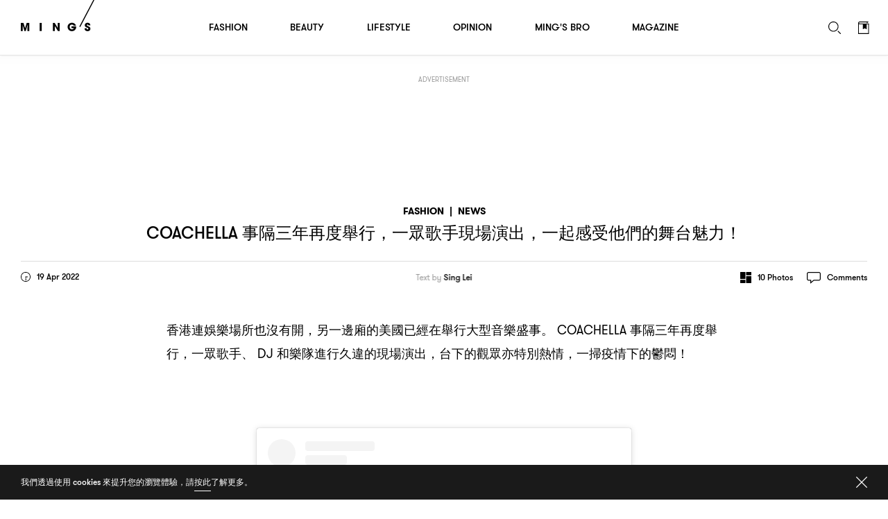

--- FILE ---
content_type: text/html; charset=UTF-8
request_url: https://www.mings.hk/coachella-harry-styles-billie-eilish-350197/
body_size: 33135
content:
<!DOCTYPE html>
<html lang="en-US" prefix="og: http://ogp.me/ns# article: http://ogp.me/ns/article#" class="Chrome">
	<head>
		<meta charset="UTF-8" />
		<meta name="viewport" content="width=device-width,initial-scale=1.0,maximum-scale=1.0,minimum-scale=1.0, user-scalable=no, viewport-fit=cover">
		<meta name="google-site-verification" content="KMwAYQ9A2AB4ajMjjc1Q6Gycg3cWgxelZN_lIjV0Ql8" />
		<title>COACHELLA 事隔三年再度舉行，一眾歌手現場演出，一起感受他們的舞台魅力！ - MING&#039;S</title>
																					<base href="https://www.mings.hk/wp-content/themes/k2digital/" />

		<link rel="shortcut icon" href="images/favicon.ico">
		<link rel="apple-touch-icon" href="images/mings-web-clip-icon.png" />
		
		<style type="text/css">
			@font-face { font-family: 'GT Walsheim';src: url('https://www.mings.hk/wp-content/themes/k2digital//fonts/GTWalsheimRegular.woff2') format('woff2'),url('https://www.mings.hk/wp-content/themes/k2digital//fonts/GTWalsheimRegular.woff') format('woff'),url('https://www.mings.hk/wp-content/themes/k2digital//fonts/GTWalsheimRegular.svg#GTWalsheimRegular') format('svg');font-weight: normal;font-style: normal;}
			@font-face {font-family: 'GT Walsheim';src: url('https://www.mings.hk/wp-content/themes/k2digital//fonts/GTWalsheimMedium.woff2') format('woff2'),url('https://www.mings.hk/wp-content/themes/k2digital//fonts/GTWalsheimMedium.woff') format('woff'),url('https://www.mings.hk/wp-content/themes/k2digital//fonts/GTWalsheimMedium.svg#GTWalsheimMedium') format('svg');font-weight: 500;font-style: normal;}
			@font-face {font-family: 'GT Walsheim';src: url('https://www.mings.hk/wp-content/themes/k2digital//fonts/GTWalsheimBold.woff2') format('woff2'),url('https://www.mings.hk/wp-content/themes/k2digital//fonts/GTWalsheimBold.woff') format('woff'),url('https://www.mings.hk/wp-content/themes/k2digital//fonts/GTWalsheimBold.svg#GTWalsheimBold') format('svg');font-weight: 700;font-style: normal;}
			@font-face {font-family: 'Noe Display';src: url('https://www.mings.hk/wp-content/themes/k2digital//fonts/NoeDisplay-Regular.woff2') format('woff2'),url('https://www.mings.hk/wp-content/themes/k2digital//fonts/NoeDisplay-Regular.woff') format('woff'),url('https://www.mings.hk/wp-content/themes/k2digital//fonts/NoeDisplay-Regular.svg#NoeDisplay-Regular') format('svg');font-weight: normal;font-style: normal;}
			.regular{ font-weight:normal; }.medium{ font-weight:500; }.bold{ font-weight: 700; }.n{ font-family: 'Noe Display', 'songti TC'; }
			html, body, div, span, applet, object, iframe,h1, h2, h3, h4, h5, h6, p, blockquote, pre,a, abbr, acronym, address, big, cite, code,del, dfn, em, img, ins, kbd, q, s, samp,
			small, strike, strong, sub, sup, tt, var,b, u, i, center,dl, dt, dd, ol, ul, li,fieldset, form, label, legend,
			table, caption, tbody, tfoot, thead, tr, th, td,article, aside, canvas, details, embed,figure, figcaption, footer, header, hgroup,
			menu, nav, output, ruby, section, summary,time, mark, audio, video{margin:0;padding:0;border:0;font-size:100%;font:inherit;vertical-align:baseline;}
			article, aside, details, figcaption, figure,footer, header, hgroup, menu, nav, section, img{display:block;}
			body{line-height:1;}ol, ul, li{list-style:none;}blockquote, q{quotes:none;}blockquote:before, blockquote:after,q:before, q:after{content:'';content:none;}table{border-collapse:collapse;border-spacing:0;}
			.clearfix:after{content:".";display:block;height:0;clear:both;visibility:hidden;}.clearfix{*zoom:1;}*{-webkit-text-size-adjust:none;}
					</style>
						<meta name='robots' content='max-image-preview:large' />
	<style>img:is([sizes="auto" i], [sizes^="auto," i]) { contain-intrinsic-size: 3000px 1500px }</style>
	
<!-- This site is optimized with the Yoast SEO plugin v7.9 - https://yoast.com/wordpress/plugins/seo/ -->
<link rel="canonical" href="https://www.mings.hk/coachella-harry-styles-billie-eilish-350197/" />
<meta property="og:locale" content="zh_HK" />
<meta property="og:type" content="article" />
<meta property="og:title" content="COACHELLA 事隔三年再度舉行，一眾歌手現場演出，一起感受他們的舞台魅力！" />
<meta property="og:url" content="https://www.mings.hk/coachella-harry-styles-billie-eilish-350197/" />
<meta property="og:site_name" content="MING&#039;S" />
<meta property="article:publisher" content="https://www.facebook.com/mpw.mings/" />
<meta property="article:tag" content="Billie Eilish" />
<meta property="article:tag" content="Coachella" />
<meta property="article:tag" content="Harry Styles" />
<meta property="article:section" content="Fashion" />
<meta property="article:published_time" content="2022-04-19T17:34:45+08:00" />
<meta property="article:modified_time" content="2022-04-19T17:36:21+08:00" />
<meta property="og:updated_time" content="2022-04-19T17:36:21+08:00" />
<meta property="fb:app_id" content="180685259298103" />
<meta property="og:image" content="https://www.mings-fashion.com/wp-content/uploads/2022/04/0419coachellafbcover.jpg" />
<meta property="og:image:secure_url" content="https://www.mings-fashion.com/wp-content/uploads/2022/04/0419coachellafbcover.jpg" />
<meta name="twitter:card" content="summary_large_image" />
<meta name="twitter:title" content="COACHELLA 事隔三年再度舉行，一眾歌手現場演出，一起感受他們的舞台魅力！ - MING&#039;S" />
<meta name="twitter:image" content="https://www.mings-fashion.com/wp-content/uploads/2022/04/0419coachellafbcover.jpg" />
<script type='application/ld+json'>{"@context":"https:\/\/schema.org","@type":"Organization","url":"https:\/\/www.mings.hk\/","sameAs":["https:\/\/www.facebook.com\/mpw.mings\/","https:\/\/www.instagram.com\/mings.hk","https:\/\/www.youtube.com\/user\/mpwmings"],"@id":"https:\/\/www.mings.hk\/#organization","name":"MING'S","logo":"https:\/\/www.mings.hk\/wp-content\/uploads\/2018\/06\/mings-logo-800x800.jpg"}</script>
<!-- / Yoast SEO plugin. -->

<link rel="alternate" type="text/xml" title="MING&#039;S &raquo; Feed" href="https://www.mings.hk/feed/" />
<link rel="alternate" type="text/xml" title="MING&#039;S &raquo; Comments Feed" href="https://www.mings.hk/comments/feed/" />
<link rel="alternate" type="text/xml" title="MING&#039;S &raquo; COACHELLA 事隔三年再度舉行，一眾歌手現場演出，一起感受他們的舞台魅力！ Comments Feed" href="https://www.mings.hk/coachella-harry-styles-billie-eilish-350197/feed/" />
<script type="text/javascript">
/* <![CDATA[ */
window._wpemojiSettings = {"baseUrl":"https:\/\/s.w.org\/images\/core\/emoji\/16.0.1\/72x72\/","ext":".png","svgUrl":"https:\/\/s.w.org\/images\/core\/emoji\/16.0.1\/svg\/","svgExt":".svg","source":{"concatemoji":"https:\/\/www.mings.hk\/wp-includes\/js\/wp-emoji-release.min.js?ver=6.8.2"}};
/*! This file is auto-generated */
!function(s,n){var o,i,e;function c(e){try{var t={supportTests:e,timestamp:(new Date).valueOf()};sessionStorage.setItem(o,JSON.stringify(t))}catch(e){}}function p(e,t,n){e.clearRect(0,0,e.canvas.width,e.canvas.height),e.fillText(t,0,0);var t=new Uint32Array(e.getImageData(0,0,e.canvas.width,e.canvas.height).data),a=(e.clearRect(0,0,e.canvas.width,e.canvas.height),e.fillText(n,0,0),new Uint32Array(e.getImageData(0,0,e.canvas.width,e.canvas.height).data));return t.every(function(e,t){return e===a[t]})}function u(e,t){e.clearRect(0,0,e.canvas.width,e.canvas.height),e.fillText(t,0,0);for(var n=e.getImageData(16,16,1,1),a=0;a<n.data.length;a++)if(0!==n.data[a])return!1;return!0}function f(e,t,n,a){switch(t){case"flag":return n(e,"\ud83c\udff3\ufe0f\u200d\u26a7\ufe0f","\ud83c\udff3\ufe0f\u200b\u26a7\ufe0f")?!1:!n(e,"\ud83c\udde8\ud83c\uddf6","\ud83c\udde8\u200b\ud83c\uddf6")&&!n(e,"\ud83c\udff4\udb40\udc67\udb40\udc62\udb40\udc65\udb40\udc6e\udb40\udc67\udb40\udc7f","\ud83c\udff4\u200b\udb40\udc67\u200b\udb40\udc62\u200b\udb40\udc65\u200b\udb40\udc6e\u200b\udb40\udc67\u200b\udb40\udc7f");case"emoji":return!a(e,"\ud83e\udedf")}return!1}function g(e,t,n,a){var r="undefined"!=typeof WorkerGlobalScope&&self instanceof WorkerGlobalScope?new OffscreenCanvas(300,150):s.createElement("canvas"),o=r.getContext("2d",{willReadFrequently:!0}),i=(o.textBaseline="top",o.font="600 32px Arial",{});return e.forEach(function(e){i[e]=t(o,e,n,a)}),i}function t(e){var t=s.createElement("script");t.src=e,t.defer=!0,s.head.appendChild(t)}"undefined"!=typeof Promise&&(o="wpEmojiSettingsSupports",i=["flag","emoji"],n.supports={everything:!0,everythingExceptFlag:!0},e=new Promise(function(e){s.addEventListener("DOMContentLoaded",e,{once:!0})}),new Promise(function(t){var n=function(){try{var e=JSON.parse(sessionStorage.getItem(o));if("object"==typeof e&&"number"==typeof e.timestamp&&(new Date).valueOf()<e.timestamp+604800&&"object"==typeof e.supportTests)return e.supportTests}catch(e){}return null}();if(!n){if("undefined"!=typeof Worker&&"undefined"!=typeof OffscreenCanvas&&"undefined"!=typeof URL&&URL.createObjectURL&&"undefined"!=typeof Blob)try{var e="postMessage("+g.toString()+"("+[JSON.stringify(i),f.toString(),p.toString(),u.toString()].join(",")+"));",a=new Blob([e],{type:"text/javascript"}),r=new Worker(URL.createObjectURL(a),{name:"wpTestEmojiSupports"});return void(r.onmessage=function(e){c(n=e.data),r.terminate(),t(n)})}catch(e){}c(n=g(i,f,p,u))}t(n)}).then(function(e){for(var t in e)n.supports[t]=e[t],n.supports.everything=n.supports.everything&&n.supports[t],"flag"!==t&&(n.supports.everythingExceptFlag=n.supports.everythingExceptFlag&&n.supports[t]);n.supports.everythingExceptFlag=n.supports.everythingExceptFlag&&!n.supports.flag,n.DOMReady=!1,n.readyCallback=function(){n.DOMReady=!0}}).then(function(){return e}).then(function(){var e;n.supports.everything||(n.readyCallback(),(e=n.source||{}).concatemoji?t(e.concatemoji):e.wpemoji&&e.twemoji&&(t(e.twemoji),t(e.wpemoji)))}))}((window,document),window._wpemojiSettings);
/* ]]> */
</script>
<style>div[id^="div-gpt-ad-"] {text-align:center;}
		
.tooltip {
  position: relative;
  display: inline-block;
  /* border-bottom: 1px dotted black; */
}
.tooltip .tooltiptext {
	visibility: hidden;
	width: 143px;
	background-color: white;
	color: black;
	text-align: justify;
	border-radius: 6px;
	padding: 5px;
	position: absolute;
	z-index: 1;
	bottom: 100%;
	left: 35%;
	margin-left: -60px;
	opacity: 0;
	transition: opacity 1s;
}

.tooltip:hover .tooltiptext {
  visibility: visible;
  opacity: 1;
  
}
.tooltip .tooltiptext::after {
  content: " ";
  position: absolute;
  top: 100%; /* At the bottom of the tooltip */
  left: 50%;
  margin-left: -5px;
  border-width: 5px;
  border-style: solid;
  border-color: white transparent transparent transparent;
}
		</style>
<link rel='stylesheet' id='style-next-css' href='https://www.mings.hk/wp-content/themes/k2digital/css/style-next.css?ver=20240109' type='text/css' media='all' />
<style id='wp-emoji-styles-inline-css' type='text/css'>

	img.wp-smiley, img.emoji {
		display: inline !important;
		border: none !important;
		box-shadow: none !important;
		height: 1em !important;
		width: 1em !important;
		margin: 0 0.07em !important;
		vertical-align: -0.1em !important;
		background: none !important;
		padding: 0 !important;
	}
</style>
<style id='classic-theme-styles-inline-css' type='text/css'>
/*! This file is auto-generated */
.wp-block-button__link{color:#fff;background-color:#32373c;border-radius:9999px;box-shadow:none;text-decoration:none;padding:calc(.667em + 2px) calc(1.333em + 2px);font-size:1.125em}.wp-block-file__button{background:#32373c;color:#fff;text-decoration:none}
</style>
<!--[if lt IE 9]>
<link rel='stylesheet' id='twentytwelve-ie-css' href='https://www.mings.hk/wp-content/themes/k2digital/css/ie.css?ver=20121010' type='text/css' media='all' />
<![endif]-->
<script type="text/javascript" src="https://www.mings.hk/wp-content/themes/k2digital/js/plugin/jquery.min.js?ver=6.8.2" id="jquery.min-js"></script>
<script type="text/javascript" src="https://www.mings.hk/wp-content/themes/k2digital/js/plugin/js.cookie.js?ver=6.8.2&#039; defer=&#039;defer" id="s.min-js"></script>
<link rel="https://api.w.org/" href="https://www.mings.hk/wp-json/" /><link rel="alternate" title="JSON" type="application/json" href="https://www.mings.hk/wp-json/wp/v2/posts/350197" /><link rel="EditURI" type="application/rsd+xml" title="RSD" href="https://www.mings.hk/xmlrpc.php?rsd" />
<meta name="generator" content="WordPress 6.8.2" />
<link rel='shortlink' href='https://www.mings.hk/?p=350197' />
<link rel="alternate" title="oEmbed (JSON)" type="application/json+oembed" href="https://www.mings.hk/wp-json/oembed/1.0/embed?url=https%3A%2F%2Fwww.mings.hk%2Fcoachella-harry-styles-billie-eilish-350197%2F" />
<link rel="alternate" title="oEmbed (XML)" type="text/xml+oembed" href="https://www.mings.hk/wp-json/oembed/1.0/embed?url=https%3A%2F%2Fwww.mings.hk%2Fcoachella-harry-styles-billie-eilish-350197%2F&#038;format=xml" />
<!-- Markup (JSON-LD) structured in schema.org ver.4.8.1 START -->
<script type="application/ld+json">
{
    "@context": "https://schema.org",
    "@type": "Article",
    "headline": "COACHELLA 事隔三年再度舉行，一眾歌手現場演出，一起感受他們的舞台魅力！",
    "alternativeHeadline": "COACHELLA 事隔三年再度舉行，一眾歌手現場演出，一起感受他們的舞台魅力！",
    "image": {
        "@type": "ImageObject",
        "url": "https://www.mings.hk/wp-content/uploads/2022/04/0419coachella30.jpg",
        "width": 3370,
        "height": 2246
    },
    "author": {
        "@type": "Organization",
        "name": "MING'S",
        "url": "https://www.mings.hk"
    },
    "keywords": "Billie Eilish,Coachella,Harry Styles",
    "datePublished": "2022-04-19T17:34:45+0800",
    "dateCreated": "2022-04-19T17:34:45+0800",
    "dateModified": "2022-04-19T17:36:21+0800",
    "publisher": {
        "@type": "Organization",
        "name": "MING'S",
        "url": "https://www.mings.hk",
        "logo": {
            "@type": "ImageObject",
            "url": "https://www.mings.hk/wp-content/themes/k2digital/images/mings-web-clip-icon.png",
            "width": 180,
            "height": 180
        },
        "sameAs": [
            "https://www.facebook.com/mpw.mings/",
            "https://www.instagram.com/mings.hk",
            "https://www.youtube.com/user/mpwmings"
        ]
    },
    "mainEntityOfPage": "https://www.mings.hk/coachella-harry-styles-billie-eilish-350197/"
}
</script>
<script type="application/ld+json">
{
    "@context": "https://schema.org",
    "@type": "BreadcrumbList",
    "itemListElement": [
        {
            "@type": "ListItem",
            "position": 1,
            "name": "Fashion",
            "item": "https://www.mings.hk/category/fashion/"
        },
        {
            "@type": "ListItem",
            "position": 2,
            "name": "News",
            "item": "https://www.mings.hk/category/fashion/news/"
        }
    ]
}
</script>
<!-- Markup (JSON-LD) structured in schema.org END -->
<style type="text/css">.recentcomments a{display:inline !important;padding:0 !important;margin:0 !important;}</style>		<script src="//platform.instagram.com/en_US/embeds.js" async></script>
		<!-- Google Tag Manager -->
		<script>(function(w,d,s,l,i){w[l]=w[l]||[];w[l].push({'gtm.start':
		new Date().getTime(),event:'gtm.js'});var f=d.getElementsByTagName(s)[0],
		j=d.createElement(s),dl=l!='dataLayer'?'&l='+l:'';j.async=true;j.src=
		'https://www.googletagmanager.com/gtm.js?id='+i+dl;f.parentNode.insertBefore(j,f);
		})(window,document,'script','dataLayer','GTM-NHWQV6Z');</script>
		<!-- End Google Tag Manager -->
				<!--[if lt IE 9]>
		<script src="/js/plugin/html5.js" type="text/javascript"></script>
		<script async src="/js/plugin/respond.js"></script>
		<![endif]-->
		
				<script>
			(function(d) {
				var config = {
					kitId: 'pvf1weq',
					scriptTimeout: 3000,
					async: true
				},
				h=d.documentElement,t=setTimeout(function(){h.className=h.className.replace(/\bwf-loading\b/g,"")+" wf-inactive";},config.scriptTimeout),tk=d.createElement("script"),f=false,s=d.getElementsByTagName("script")[0],a;h.className+=" wf-loading";tk.src='https://use.typekit.net/'+config.kitId+'.js';tk.async=true;tk.onload=tk.onreadystatechange=function(){a=this.readyState;if(f||a&&a!="complete"&&a!="loaded")return;f=true;clearTimeout(t);try{Typekit.load(config)}catch(e){}};s.parentNode.insertBefore(tk,s)
  			})(document);
			try{Typekit.load({ async: true });}catch(e){}
		</script>
				
				<script async="async" src="https://www.googletagservices.com/tag/js/gpt.js"></script>
		<script>
			var googletag = googletag || {};
			googletag.cmd = googletag.cmd || [];

			googletag.cmd.push(function() {
				var lrec1, lrec2, lrec3, lrec4;
				
				


											googletag.defineSlot('/21850046681/Mings-GPT/MINGS-GPT-D-superbanner',  [[728, 90], [970, 250]], 'div-gpt-ad-1576661574709-0').addService(googletag.pubads());

						
						lrec1 = googletag.defineSlot('/21850046681/Mings-GPT/MINGS-GPT-D-Lrec1', [[300, 250], [300, 600]], 'div-gpt-ad-1572397624848-0').addService(googletag.pubads());
				
						lrec2 = googletag.defineSlot('/21850046681/Mings-GPT/MINGS-GPT-D-Lrec2', [[300, 250], [300, 600]], 'div-gpt-ad-1572397976626-0').addService(googletag.pubads()); 

						lrec3 = googletag.defineSlot('/21850046681/Mings-GPT/MINGS-GPT-D-Lrec3', [[300, 250], [300, 600]], 'div-gpt-ad-1572398119105-0').addService(googletag.pubads());
						lrec4 = googletag.defineSlot('/21850046681/Mings-GPT/MINGS-GPT-D-Lrec4', [[300, 600], [300, 250]], 'div-gpt-ad-1572398549836-0').addService(googletag.pubads());

						googletag.defineSlot('/21850046681/Mings-GPT/MINGS-GPT-D-Crazy-ad', [1, 1], 'div-gpt-ad-popup').addService(googletag.pubads());
				

					

				
																googletag.pubads().addEventListener('slotRenderEnded', function(event) {
					console.log("isEmpty:",event.isEmpty, event.slot.getSlotElementId());

					// console.log(document.getElementById(event.slot.getSlotElementId()).parentNode)

					if (event.isEmpty && /ad_wrap/.test(document.getElementById(event.slot.getSlotElementId()).parentNode.className)) {
						
						var parent = document.getElementById(event.slot.getSlotElementId()).parentNode.parentNode.parentNode;
						
						var className = parent.className;
						if((className.indexOf('hideAd2') === -1) && (event.slot === lrec1 || event.slot === lrec3)){
							parent.className = 'ad hideAd1';
						}
						if((className.indexOf('hideAd1') === -1) && (event.slot === lrec2 || event.slot === lrec4)){
							parent.className = 'ad hideAd2';
						}

						if((className.indexOf('hideAd2') > -1) && (event.slot === lrec1 || event.slot === lrec3)){
							parent.className = 'ad hideAd1 hideAd2';
						}
						if((className.indexOf('hideAd1') > -1) && (event.slot === lrec2 || event.slot === lrec4)){
							parent.className = 'ad hideAd1 hideAd2';
						}
						
					}
				});
				
				var SECONDS_TO_WAIT_AFTER_VIEWABILITY = 30;
                googletag.pubads().addEventListener('impressionViewable', function(event) {
									
                
                    var slot = event.slot;
										const adSizes = slot.getSizes();
										if(adSizes[0].height == 1 && adSizes[0].width == 1){        
												return false; //对1x1广告不自动刷新
										}            
                    setTimeout(function() {
                            googletag.pubads().refresh([slot]);
                        }, SECONDS_TO_WAIT_AFTER_VIEWABILITY * 1000);

                });
				googletag.pubads().enableSingleRequest();
				googletag.enableServices();
			});
		</script>
		
		<!-- Global site tag (gtag.js) - Google Analytics -->
		<script async src="https://www.googletagmanager.com/gtag/js?id=UA-86173391-4"></script>
		<script>
			window.dataLayer = window.dataLayer || [];
			function gtag(){dataLayer.push(arguments);}
			gtag('js', new Date());
			gtag('config', 'UA-86173391-4');
		</script>

		<script>
		var _home_url = 'https://www.mings.hk';
		var _home_mobile_url = 'https://www.mings.hk';
		var _other_url = 'https://www.mings.hk';
		var _other_mobile_url = 'https://www.mings.hk';
		</script>


				<meta name="description" content="香港連娛樂場所也沒有開，另一邊廂的美國已經在舉行大型音樂盛事。 COACHELLA 事隔三年再度舉行，一眾歌手、 DJ 和樂隊進行久違的現場演出，台下的觀眾亦特別熱情，一掃疫情下的鬱悶！
" />
		<meta property="og:description" content="香港連娛樂場所也沒有開，另一邊廂的美國已經在舉行大型音樂盛事。 COACHELLA 事隔三年再度舉行，一眾歌手、 DJ 和樂隊進行久違的現場演出，台下的觀眾亦特別熱情，一掃疫情下的鬱悶！
" />
			
		
		<style>
		.ad .ad_close{display: none;}
		#single:before{height:100px;}
		@media screen and (max-device-width: 767px), screen and (orientation: landscape) and (max-device-width: 860px) and (max-device-height: 600px), screen and (-webkit-min-device-pixel-ratio: 3){

					
			.ad .label {
					left: calc(50% - 47px);
					right: auto;
			}
		}

		/*隐藏谷歌自动广告*/
		div.google-auto-paced.ap_container{
			height:0 !important;
			display:none;
		}
		/*隐藏谷歌自动广告*/
		</style>

	</head>


<body class="wp-singular post-template-default single single-post postid-350197 single-format-standard wp-theme-k2digital US">

	<!-- Google Tag Manager (noscript) -->
	<noscript><iframe src="https://www.googletagmanager.com/ns.html?id=GTM-NHWQV6Z"
	height="0" width="0" style="display:none;visibility:hidden"></iframe></noscript>
	<!-- End Google Tag Manager (noscript) -->
	<div id="fb-root"></div>
	<script>
		
		
		// window.fbAsyncInit = function() {
		// 	FB.init({
		// 	appId      : '180685259298103',
		// 		autoLogAppEvents : true,
		// 		oauth			 : true,
		// 		status			 : true,
		// 		xfbml            : false,
		// 		version    : 'v3.0'
		// 	});
			
		// 	FB.AppEvents.logPageView();   
		// };

		// (function(d, s, id) {
		// var js, fjs = d.getElementsByTagName(s)[0];
		// if (d.getElementById(id)) return;
		// js = d.createElement(s); js.id = id; //js.async = true;
		// js.src = "//connect.facebook.net/en_US/sdk.js#xfbml=1&version=v3.0&appId=180685259298103";
		// fjs.parentNode.insertBefore(js, fjs);
		// }(document, 'script', 'facebook-jssdk'));

		
	</script>
	<script>
  window.fbAsyncInit = function() {
    FB.init({
      appId            : '180685259298103',
			autoLogAppEvents : true,
			status			 : true,
      xfbml            : true,
      version          : 'v23.0'
    });
		FB.AppEvents.logPageView();   
  };
</script>
<script async defer crossorigin="anonymous" src="https://connect.facebook.net/en_US/sdk.js"></script>
	
	<div class="body_wrap"><!-- built at 2026-01-20 07:54:26 -->
	<div class="main">
		

		<div id="scroll_wrap">
		
			<div id="scroll_inner_wrap">

				<div class="ad" 
				 
					style="margin-top:30px;">

					<div class="wrap alignC">
						<div class="label cap">Advertisement</div>
						<div class="ad_close"></div>
						<div class="ad_wrap">
							
																<div id='div-gpt-ad-1576661574709-0' class="alignC">
									<script>
									googletag.cmd.push(function() { googletag.display('div-gpt-ad-1576661574709-0'); });
									</script>
								</div>

																								
						</div>
					</div>
				</div>
				
				
				<div id="single" class="news">
					<div id="cal1">&nbsp;</div>
					<div id="cal2">&nbsp;</div>
					<a id="share_quote" href="javascript:;" onClick="javascript:fbShare('',500,500,'123')">
						<svg width="10px" height="16px" viewBox="0 0 8 13" version="1.1" xmlns="http://www.w3.org/2000/svg">
							<g stroke="none" stroke-width="1" fill="none" fill-rule="evenodd" transform="translate(-49.000000, -8888.000000)" opacity="0.7">
								<path d="M56.4921964,8888.09374 L56.4921964,8890.15624 L55.2656325,8890.15624 C54.3046938,8890.15624 54.1250061,8890.61718 54.1250061,8891.28124 L54.1250061,8892.7578 L56.4140713,8892.7578 L56.1093835,8895.07031 L54.1250061,8895.07031 L54.1250061,8901 L51.7343783,8901 L51.7343783,8895.07031 L49.7421884,8895.07031 L49.7421884,8892.7578 L51.7343783,8892.7578 L51.7343783,8891.05468 C51.7343783,8889.07811 52.9453172,8887.99999 54.7109443,8887.99999 C55.5546953,8887.99999 56.2812587,8888.06249 56.4921964,8888.09374 Z" fill="#000"></path>
							</g>
						</svg>
						Share Quote</a>
							

					<div class="post_wrap">
						<div class="post next_post new_post" data-post-id="350197" data-title="COACHELLA 事隔三年再度舉行，一眾歌手現場演出，一起感受他們的舞台魅力！ - MING&#039;S" data-current-url="https://www.mings.hk/coachella-harry-styles-billie-eilish-350197/" data-next-url="https://www.mings.hk/feminism-y2k-crop-top-350133/">
							<div class="single_title_wrap center">
								<div class="alignC">
									<div class="single_title">
										<h5 class="bold cap">
											<a href="https://www.mings.hk/category/fashion/">Fashion</a>
											<span>|</span><a href="https://www.mings.hk/category/fashion/news/">News</a>										</h5>
										<h1 class="h4 cap">COACHELLA <span class="zh">事隔三年再度舉行</span>，<span class="zh">一眾歌手現場演出</span>，<span class="zh">一起感受他們的舞台魅力</span>！</h1>
									</div>
								</div>
																<div class="post_details clearfix">
									<div class="date floatL">
										<svg class="floatL" width="14px" height="14px" viewBox="0 0 14 14" version="1.1" xmlns="http://www.w3.org/2000/svg">
											<g id="Article---Example-1" stroke="none" stroke-width="1" fill="none" fill-rule="evenodd" transform="translate(-52.000000, -226.000000)">
												<g id="Group" transform="translate(52.000000, 224.000000)" fill="#000000">
													<g id="clock" transform="translate(0.000000, 2.000000)">
														<path d="M7,0 C3.13404,0 0,3.133984 0,7 C0,10.866016 3.13404,14 7,14 C10.86596,14 14,10.866016 14,7 C14,3.133984 10.86596,0 7,0 M7,0.875 C7.827232,0.875 8.62932,1.03684 9.383808,1.355984 C10.113152,1.664432 10.76824,2.10616 11.33104,2.66896 C11.89384,3.23176 12.335568,3.886904 12.644016,4.616136 C12.96316,5.37068 13.125,6.172768 13.125,7 C13.125,7.827232 12.96316,8.62932 12.644016,9.383864 C12.335568,10.113096 11.89384,10.76824 11.33104,11.33104 C10.76824,11.89384 10.113152,12.335568 9.383808,12.644016 C8.62932,12.96316 7.827232,13.125 7,13.125 C6.172768,13.125 5.37068,12.96316 4.616192,12.644016 C3.886904,12.335568 3.23176,11.89384 2.66896,11.33104 C2.10616,10.76824 1.664432,10.113096 1.355984,9.383864 C1.03684,8.62932 0.875,7.827232 0.875,7 C0.875,6.172768 1.03684,5.37068 1.355984,4.616136 C1.664432,3.886904 2.10616,3.23176 2.66896,2.66896 C3.23176,2.10616 3.886904,1.664432 4.616192,1.355984 C5.37068,1.03684 6.172768,0.875 7,0.875"></path>
														<path id="line" d="M7,7.4375 C6.758416,7.4375 6.562528,7.241612 6.562528,7.000028 L6.562528,2.1875 C6.562528,1.945916 6.758416,1.749972 7,1.749972 C7.241584,1.749972 7.437472,1.945916 7.437472,2.1875 L7.437472,7.000028 C7.437472,7.241612 7.241584,7.4375 7,7.4375"></path>
														<path d="M9.7343736,7.4375 L7.0000056,7.4375 C6.7583656,7.4375 6.5624776,7.241612 6.5624776,7.000028 C6.5624776,6.758388 6.7583656,6.5625 7.0000056,6.5625 L9.7343736,6.5625 C9.9759576,6.5625 10.1718456,6.758388 10.1718456,7.000028 C10.1718456,7.241612 9.9759576,7.4375 9.7343736,7.4375"></path>
													</g>
												</g>
											</g>
										</svg>
										<span class="small floatL">19 Apr 2022</span>
									</div>
																		<div class="creator"><h6><span class="regular">Text by</span> <a href="https://www.mings.hk/opinion/sing-lei/">Sing Lei</a></h6></div>																		<div class="function floatR clearfix">
																				<div class="gallery_btn floatL">
											<svg class="floatL" width="16px" height="16px" viewBox="0 0 16 16" version="1.1" xmlns="http://www.w3.org/2000/svg">
												<g stroke="none" stroke-width="1" fill="none" fill-rule="evenodd" transform="translate(-957.000000, -225.000000)">
													<g id="Group-5" transform="translate(957.000000, 224.000000)" fill="#000000">
														<g id="gallery1" transform="translate(0.000000, 1.000000)">
															<path d="M6.9380531,10.1238938 L0.566371681,10.1238938 C0.273061947,10.1238938 0.0353982301,9.88615929 0.0353982301,9.59292035 L0.0353982301,0.566371681 C0.0353982301,0.273132743 0.273061947,0.0353982301 0.566371681,0.0353982301 L6.9380531,0.0353982301 C7.23136283,0.0353982301 7.46902655,0.273132743 7.46902655,0.566371681 L7.46902655,9.59292035 C7.46902655,9.88615929 7.23136283,10.1238938 6.9380531,10.1238938"></path>
															<path d="M0.566371681,15.9646018 L6.9380531,15.9646018 C7.23136283,15.9646018 7.46902655,15.7268673 7.46902655,15.4336283 L7.46902655,11.7168142 C7.46902655,11.4235752 7.23136283,11.1858407 6.9380531,11.1858407 L0.566371681,11.1858407 C0.273061947,11.1858407 0.0353982301,11.4235752 0.0353982301,11.7168142 L0.0353982301,15.4336283 C0.0353982301,15.7268673 0.273061947,15.9646018 0.566371681,15.9646018"></path>
															<path d="M9.0619469,5.87610619 L15.4336283,5.87610619 C15.7269381,5.87610619 15.9646018,6.11384071 15.9646018,6.40707965 L15.9646018,15.4336283 C15.9646018,15.7268673 15.7269381,15.9646018 15.4336283,15.9646018 L9.0619469,15.9646018 C8.76863717,15.9646018 8.53097345,15.7268673 8.53097345,15.4336283 L8.53097345,6.40707965 C8.53097345,6.11384071 8.76863717,5.87610619 9.0619469,5.87610619"></path>
															<path d="M15.4336283,0.0353982301 L9.0619469,0.0353982301 C8.76863717,0.0353982301 8.53097345,0.273132743 8.53097345,0.566371681 L8.53097345,4.28318584 C8.53097345,4.57642478 8.76863717,4.81415929 9.0619469,4.81415929 L15.4336283,4.81415929 C15.7269381,4.81415929 15.9646018,4.57642478 15.9646018,4.28318584 L15.9646018,0.566371681 C15.9646018,0.273132743 15.7269381,0.0353982301 15.4336283,0.0353982301"></path>
														</g>
													</g>
												</g>
											</svg>
											<span class="small floatL"><span>10</span> Photos</span>
										</div>
																														<div class="top_comment_btn comments_btn floatL">
											<svg class="floatL" width="20px" height="17px" viewBox="0 0 20 17" version="1.1" xmlns="http://www.w3.org/2000/svg">
												<g stroke="none" stroke-width="1" fill="none" fill-rule="evenodd" transform="translate(-1064.000000, -226.000000)">
													<g id="Group-4" transform="translate(1064.000000, 224.000000)" fill="#000000">
														<g id="comment" transform="translate(0.000000, 2.000000)">
															<path d="M17.5,0 L2.5,0 C1.11928,0 0,1.11928531 0,2.50001185 L0,10.0000474 C0,11.380774 1.11928,12.5000593 2.5,12.5000593 L5,12.5000593 L5,16.87504 L10.28648,12.5000593 L17.5,12.5000593 C18.88072,12.5000593 20,11.380774 20,10.0000474 L20,2.50001185 C20,1.11928531 18.88072,0 17.5,0 M17.5,1.25008 C18.1892,1.25008 18.75,1.8108 18.75,2.50008 L18.75,10.00008 C18.75,10.68936 18.1892,11.25008 17.5,11.25008 L10.28648,11.25008 L9.83632,11.25008 L9.48952,11.53704 L6.25,14.21808 L6.25,12.50008 L6.25,11.25008 L5,11.25008 L2.5,11.25008 C1.81072,11.25008 1.25,10.68936 1.25,10.00008 L1.25,2.50008 C1.25,1.8108 1.81072,1.25008 2.5,1.25008 L17.5,1.25008" id="Page-1"></path>
														</g>
													</g>
												</g>
											</svg>
											<span class="small floatL">Comments</span>
										</div>
																			</div>
								</div>
							</div>
							<div class="all_content">
								<div class="content_wrap">
									<div class="content">

									

																												<!-- Paragraph -->
											<div class="center">
												<div class="paragraph max_width">
													<p><span class="zh">香港連娛樂場所也沒有開</span>，<span class="zh">另一邊廂的美國已經在舉行大型音樂盛事。</span> COACHELLA <span class="zh">事隔三年再度舉行</span>，<span class="zh">一眾歌手、</span> DJ <span class="zh">和樂隊進行久違的現場演出</span>，<span class="zh">台下的觀眾亦特別熱情</span>，<span class="zh">一掃疫情下的鬱悶</span>！</p>
												</div>
											</div>

										

																														<!-- Paragraph -->
											<div class="center">
												<div class="paragraph max_width">
													<blockquote class="instagram-media" data-instgrm-permalink="https://www.instagram.com/reel/CcZyl3wgT_k/" data-instgrm-version="14" style=" background:#FFF; border:0; border-radius:3px; box-shadow:0 0 1px 0 rgba(0,0,0,0.5),0 1px 10px 0 rgba(0,0,0,0.15); margin: 1px; max-width:540px; min-width:326px; padding:0; width:99.375%; width:-webkit-calc(100% - 2px); width:calc(100% - 2px);">
<div style="padding:16px;"> <a href="https://www.instagram.com/reel/CcZyl3wgT_k/" style=" background:#FFFFFF; line-height:0; padding:0 0; text-align:center; text-decoration:none; width:100%;" target="_blank"> </p>
<div style=" display: flex; flex-direction: row; align-items: center;">
<div style="background-color: #F4F4F4; border-radius: 50%; flex-grow: 0; height: 40px; margin-right: 14px; width: 40px;"></div>
<div style="display: flex; flex-direction: column; flex-grow: 1; justify-content: center;">
<div style=" background-color: #F4F4F4; border-radius: 4px; flex-grow: 0; height: 14px; margin-bottom: 6px; width: 100px;"></div>
<div style=" background-color: #F4F4F4; border-radius: 4px; flex-grow: 0; height: 14px; width: 60px;"></div>
</div>
</div>
<div style="padding: 19% 0;"></div>
<div style="display:block; height:50px; margin:0 auto 12px; width:50px;"><svg width="50px" height="50px" viewBox="0 0 60 60" version="1.1" xmlns="https://www.w3.org/2000/svg" xmlns:xlink="https://www.w3.org/1999/xlink"><g stroke="none" stroke-width="1" fill="none" fill-rule="evenodd"><g transform="translate(-511.000000, -20.000000)" fill="#000000"><g><path d="M556.869,30.41 C554.814,30.41 553.148,32.076 553.148,34.131 C553.148,36.186 554.814,37.852 556.869,37.852 C558.924,37.852 560.59,36.186 560.59,34.131 C560.59,32.076 558.924,30.41 556.869,30.41 M541,60.657 C535.114,60.657 530.342,55.887 530.342,50 C530.342,44.114 535.114,39.342 541,39.342 C546.887,39.342 551.658,44.114 551.658,50 C551.658,55.887 546.887,60.657 541,60.657 M541,33.886 C532.1,33.886 524.886,41.1 524.886,50 C524.886,58.899 532.1,66.113 541,66.113 C549.9,66.113 557.115,58.899 557.115,50 C557.115,41.1 549.9,33.886 541,33.886 M565.378,62.101 C565.244,65.022 564.756,66.606 564.346,67.663 C563.803,69.06 563.154,70.057 562.106,71.106 C561.058,72.155 560.06,72.803 558.662,73.347 C557.607,73.757 556.021,74.244 553.102,74.378 C549.944,74.521 548.997,74.552 541,74.552 C533.003,74.552 532.056,74.521 528.898,74.378 C525.979,74.244 524.393,73.757 523.338,73.347 C521.94,72.803 520.942,72.155 519.894,71.106 C518.846,70.057 518.197,69.06 517.654,67.663 C517.244,66.606 516.755,65.022 516.623,62.101 C516.479,58.943 516.448,57.996 516.448,50 C516.448,42.003 516.479,41.056 516.623,37.899 C516.755,34.978 517.244,33.391 517.654,32.338 C518.197,30.938 518.846,29.942 519.894,28.894 C520.942,27.846 521.94,27.196 523.338,26.654 C524.393,26.244 525.979,25.756 528.898,25.623 C532.057,25.479 533.004,25.448 541,25.448 C548.997,25.448 549.943,25.479 553.102,25.623 C556.021,25.756 557.607,26.244 558.662,26.654 C560.06,27.196 561.058,27.846 562.106,28.894 C563.154,29.942 563.803,30.938 564.346,32.338 C564.756,33.391 565.244,34.978 565.378,37.899 C565.522,41.056 565.552,42.003 565.552,50 C565.552,57.996 565.522,58.943 565.378,62.101 M570.82,37.631 C570.674,34.438 570.167,32.258 569.425,30.349 C568.659,28.377 567.633,26.702 565.965,25.035 C564.297,23.368 562.623,22.342 560.652,21.575 C558.743,20.834 556.562,20.326 553.369,20.18 C550.169,20.033 549.148,20 541,20 C532.853,20 531.831,20.033 528.631,20.18 C525.438,20.326 523.257,20.834 521.349,21.575 C519.376,22.342 517.703,23.368 516.035,25.035 C514.368,26.702 513.342,28.377 512.574,30.349 C511.834,32.258 511.326,34.438 511.181,37.631 C511.035,40.831 511,41.851 511,50 C511,58.147 511.035,59.17 511.181,62.369 C511.326,65.562 511.834,67.743 512.574,69.651 C513.342,71.625 514.368,73.296 516.035,74.965 C517.703,76.634 519.376,77.658 521.349,78.425 C523.257,79.167 525.438,79.673 528.631,79.82 C531.831,79.965 532.853,80.001 541,80.001 C549.148,80.001 550.169,79.965 553.369,79.82 C556.562,79.673 558.743,79.167 560.652,78.425 C562.623,77.658 564.297,76.634 565.965,74.965 C567.633,73.296 568.659,71.625 569.425,69.651 C570.167,67.743 570.674,65.562 570.82,62.369 C570.966,59.17 571,58.147 571,50 C571,41.851 570.966,40.831 570.82,37.631"></path></g></g></g></svg></div>
<div style="padding-top: 8px;">
<div style=" color:#3897f0; font-family:Arial,sans-serif; font-size:14px; font-style:normal; font-weight:550; line-height:18px;">View this post on Instagram</div>
</div>
<div style="padding: 12.5% 0;"></div>
<div style="display: flex; flex-direction: row; margin-bottom: 14px; align-items: center;">
<div>
<div style="background-color: #F4F4F4; border-radius: 50%; height: 12.5px; width: 12.5px; transform: translateX(0px) translateY(7px);"></div>
<div style="background-color: #F4F4F4; height: 12.5px; transform: rotate(-45deg) translateX(3px) translateY(1px); width: 12.5px; flex-grow: 0; margin-right: 14px; margin-left: 2px;"></div>
<div style="background-color: #F4F4F4; border-radius: 50%; height: 12.5px; width: 12.5px; transform: translateX(9px) translateY(-18px);"></div>
</div>
<div style="margin-left: 8px;">
<div style=" background-color: #F4F4F4; border-radius: 50%; flex-grow: 0; height: 20px; width: 20px;"></div>
<div style=" width: 0; height: 0; border-top: 2px solid transparent; border-left: 6px solid #f4f4f4; border-bottom: 2px solid transparent; transform: translateX(16px) translateY(-4px) rotate(30deg)"></div>
</div>
<div style="margin-left: auto;">
<div style=" width: 0px; border-top: 8px solid #F4F4F4; border-right: 8px solid transparent; transform: translateY(16px);"></div>
<div style=" background-color: #F4F4F4; flex-grow: 0; height: 12px; width: 16px; transform: translateY(-4px);"></div>
<div style=" width: 0; height: 0; border-top: 8px solid #F4F4F4; border-left: 8px solid transparent; transform: translateY(-4px) translateX(8px);"></div>
</div>
</div>
<div style="display: flex; flex-direction: column; flex-grow: 1; justify-content: center; margin-bottom: 24px;">
<div style=" background-color: #F4F4F4; border-radius: 4px; flex-grow: 0; height: 14px; margin-bottom: 6px; width: 224px;"></div>
<div style=" background-color: #F4F4F4; border-radius: 4px; flex-grow: 0; height: 14px; width: 144px;"></div>
</div>
<p></a></p>
<p style=" color:#c9c8cd; font-family:Arial,sans-serif; font-size:14px; line-height:17px; margin-bottom:0; margin-top:8px; overflow:hidden; padding:8px 0 7px; text-align:center; text-overflow:ellipsis; white-space:nowrap;"><a href="https://www.instagram.com/reel/CcZyl3wgT_k/" style=" color:#c9c8cd; font-family:Arial,sans-serif; font-size:14px; font-style:normal; font-weight:normal; line-height:17px; text-decoration:none;" target="_blank">A post shared by Coachella (@coachella)</a></p>
</div>
</blockquote>
<p> <script async src="//www.instagram.com/embed.js"></script></p>
												</div>
											</div>

										

																														<!-- Paragraph -->
											<div class="center">
												<div class="paragraph max_width">
													<p>HARRY STYLES <span class="zh">延續他的</span> GUCCI <span class="zh">之旅</span>，<span class="zh">以黑色毛毛大褸和珠片連身褲登場</span>；<span class="zh">已經不新的怪物新人</span> BILLIE EILISH <span class="zh">穿上戲劇性的羽絨外套和一貫的塗鴉</span>T<span class="zh">恤和單車褲</span>，<span class="zh">並與</span> DAMON ALBARN <span class="zh">和</span> DE LA SOUL <span class="zh">的</span> POS <span class="zh">合唱</span> FEEL GOOD INC.；MEGAN THEE STALLION <span class="zh">穿上</span> DOLCE &#038; GABBANA <span class="zh">的訂製連身衣</span>；DOJA CAT <span class="zh">帶來多個精彩造型</span>，<span class="zh">包括</span> ROBERTO CAVALLI <span class="zh">和</span> I AM GIA<span class="zh">。</span> </p>
												</div>
											</div>

										

																														<!-- Image -->
																						<div class="center alignC">												<div class="image" style="">
													<div class="wrap gallery_image">
														
														<img src="https://www.mings.hk/wp-content/uploads/2022/04/0419coachella21/billie-eilish-coachella-harry-styles.jpg" alt="" id="attachment-350203" />														<div class="popup_btn">
															<svg width="40px" height="40px" viewBox="0 0 40 40" version="1.1" xmlns="http://www.w3.org/2000/svg">
																<g stroke="none" stroke-width="1" fill="none" fill-rule="evenodd">
																	<path id="tr" d="M27.6997057,18.818443 C27.5654652,18.9526835 27.3800538,19.0356582 27.1752753,19.0356582 C26.7656234,19.0356582 26.4335348,18.7036646 26.4335348,18.2940127 L26.4335348,14.5664177 L22.7996424,14.5664177 C22.3899905,14.5664177 22.0579019,14.2343291 22.0579019,13.8247722 C22.0579019,13.4151203 22.3899905,13.0830316 22.7996424,13.0830316 L27.1752753,13.0830316 C27.3719842,13.0830316 27.5606234,13.1611646 27.6997057,13.3002468 C27.838788,13.4393291 27.9169209,13.6280633 27.9169209,13.8247722 L27.9169209,18.2940127 C27.9169209,18.4987911 27.8338513,18.6842025 27.6997057,18.818443" fill="#000000" fill-rule="nonzero"></path>
																	<path id="bl" d="M13.3002943,22.0888418 C13.4345348,21.9546013 13.6199462,21.8716266 13.8247247,21.8716266 C14.2343766,21.8716266 14.5664652,22.2036203 14.5664652,22.6132722 L14.5664652,26.4335253 L18.2931108,26.4335253 C18.7026677,26.4335253 19.0347563,26.7656139 19.0347563,27.1752658 C19.0347563,27.5849177 18.7026677,27.9169114 18.2931108,27.9170063 L13.8247247,27.9169114 C13.6280158,27.9169114 13.4393766,27.8387785 13.3002943,27.6996962 C13.161212,27.5606139 13.0830791,27.3719747 13.0830791,27.1752658 L13.0830791,22.6132722 C13.0830791,22.4084937 13.1661487,22.2230823 13.3002943,22.0888418" fill="#000000" fill-rule="nonzero"></path>
																</g>
															</svg>
														</div>
													</div>
																										<div class="center">
														<p class="des h6">HARRY STYLES</p>
													</div>
																									</div>
											</div>
										

																														<!-- Image -->
																						<div class="center alignC">												<div class="image" style="">
													<div class="wrap gallery_image">
														
														<img src="https://www.mings.hk/wp-content/uploads/2022/04/0419coachella22/billie-eilish-coachella-harry-styles.jpg" alt="" id="attachment-350204" />														<div class="popup_btn">
															<svg width="40px" height="40px" viewBox="0 0 40 40" version="1.1" xmlns="http://www.w3.org/2000/svg">
																<g stroke="none" stroke-width="1" fill="none" fill-rule="evenodd">
																	<path id="tr" d="M27.6997057,18.818443 C27.5654652,18.9526835 27.3800538,19.0356582 27.1752753,19.0356582 C26.7656234,19.0356582 26.4335348,18.7036646 26.4335348,18.2940127 L26.4335348,14.5664177 L22.7996424,14.5664177 C22.3899905,14.5664177 22.0579019,14.2343291 22.0579019,13.8247722 C22.0579019,13.4151203 22.3899905,13.0830316 22.7996424,13.0830316 L27.1752753,13.0830316 C27.3719842,13.0830316 27.5606234,13.1611646 27.6997057,13.3002468 C27.838788,13.4393291 27.9169209,13.6280633 27.9169209,13.8247722 L27.9169209,18.2940127 C27.9169209,18.4987911 27.8338513,18.6842025 27.6997057,18.818443" fill="#000000" fill-rule="nonzero"></path>
																	<path id="bl" d="M13.3002943,22.0888418 C13.4345348,21.9546013 13.6199462,21.8716266 13.8247247,21.8716266 C14.2343766,21.8716266 14.5664652,22.2036203 14.5664652,22.6132722 L14.5664652,26.4335253 L18.2931108,26.4335253 C18.7026677,26.4335253 19.0347563,26.7656139 19.0347563,27.1752658 C19.0347563,27.5849177 18.7026677,27.9169114 18.2931108,27.9170063 L13.8247247,27.9169114 C13.6280158,27.9169114 13.4393766,27.8387785 13.3002943,27.6996962 C13.161212,27.5606139 13.0830791,27.3719747 13.0830791,27.1752658 L13.0830791,22.6132722 C13.0830791,22.4084937 13.1661487,22.2230823 13.3002943,22.0888418" fill="#000000" fill-rule="nonzero"></path>
																</g>
															</svg>
														</div>
													</div>
																										<div class="center">
														<p class="des h6">BILLIE EILISH</p>
													</div>
																									</div>
											</div>
										

																														<!-- Side by side -->
											<div class="center">
												<div class="side_by_side clearfix alignC">
													<div class="left floatL">
														<div class="image">
															<div class="wrap gallery_image">																
																<img src="https://www.mings.hk/wp-content/uploads/2022/04/Screenshot-2022-04-19-at-5.21.38-PM/billie-eilish-coachella-harry-styles.png" alt="" id="attachment-350221" />																<div class="popup_btn">
																	<svg width="40px" height="40px" viewBox="0 0 40 40" version="1.1" xmlns="http://www.w3.org/2000/svg">
																		<g stroke="none" stroke-width="1" fill="none" fill-rule="evenodd">
																			<path id="tr" d="M27.6997057,18.818443 C27.5654652,18.9526835 27.3800538,19.0356582 27.1752753,19.0356582 C26.7656234,19.0356582 26.4335348,18.7036646 26.4335348,18.2940127 L26.4335348,14.5664177 L22.7996424,14.5664177 C22.3899905,14.5664177 22.0579019,14.2343291 22.0579019,13.8247722 C22.0579019,13.4151203 22.3899905,13.0830316 22.7996424,13.0830316 L27.1752753,13.0830316 C27.3719842,13.0830316 27.5606234,13.1611646 27.6997057,13.3002468 C27.838788,13.4393291 27.9169209,13.6280633 27.9169209,13.8247722 L27.9169209,18.2940127 C27.9169209,18.4987911 27.8338513,18.6842025 27.6997057,18.818443" fill="#000000" fill-rule="nonzero"></path>
																			<path id="bl" d="M13.3002943,22.0888418 C13.4345348,21.9546013 13.6199462,21.8716266 13.8247247,21.8716266 C14.2343766,21.8716266 14.5664652,22.2036203 14.5664652,22.6132722 L14.5664652,26.4335253 L18.2931108,26.4335253 C18.7026677,26.4335253 19.0347563,26.7656139 19.0347563,27.1752658 C19.0347563,27.5849177 18.7026677,27.9169114 18.2931108,27.9170063 L13.8247247,27.9169114 C13.6280158,27.9169114 13.4393766,27.8387785 13.3002943,27.6996962 C13.161212,27.5606139 13.0830791,27.3719747 13.0830791,27.1752658 L13.0830791,22.6132722 C13.0830791,22.4084937 13.1661487,22.2230823 13.3002943,22.0888418" fill="#000000" fill-rule="nonzero"></path>
																		</g>
																	</svg>
																</div>
															</div>
																														<div class="center">
																<p class="des h6">MEGAN THEE STALLION</p>
															</div>
																													</div>
													</div>
													<div class="right floatR">
														<div class="image">
															<div class="wrap gallery_image">																
																<img src="https://www.mings.hk/wp-content/uploads/2022/04/0419coachella24/billie-eilish-coachella-harry-styles.jpg" alt="" id="attachment-350205" />																<div class="popup_btn">
																	<svg width="40px" height="40px" viewBox="0 0 40 40" version="1.1" xmlns="http://www.w3.org/2000/svg">
																		<g stroke="none" stroke-width="1" fill="none" fill-rule="evenodd">
																			<path id="tr" d="M27.6997057,18.818443 C27.5654652,18.9526835 27.3800538,19.0356582 27.1752753,19.0356582 C26.7656234,19.0356582 26.4335348,18.7036646 26.4335348,18.2940127 L26.4335348,14.5664177 L22.7996424,14.5664177 C22.3899905,14.5664177 22.0579019,14.2343291 22.0579019,13.8247722 C22.0579019,13.4151203 22.3899905,13.0830316 22.7996424,13.0830316 L27.1752753,13.0830316 C27.3719842,13.0830316 27.5606234,13.1611646 27.6997057,13.3002468 C27.838788,13.4393291 27.9169209,13.6280633 27.9169209,13.8247722 L27.9169209,18.2940127 C27.9169209,18.4987911 27.8338513,18.6842025 27.6997057,18.818443" fill="#000000" fill-rule="nonzero"></path>
																			<path id="bl" d="M13.3002943,22.0888418 C13.4345348,21.9546013 13.6199462,21.8716266 13.8247247,21.8716266 C14.2343766,21.8716266 14.5664652,22.2036203 14.5664652,22.6132722 L14.5664652,26.4335253 L18.2931108,26.4335253 C18.7026677,26.4335253 19.0347563,26.7656139 19.0347563,27.1752658 C19.0347563,27.5849177 18.7026677,27.9169114 18.2931108,27.9170063 L13.8247247,27.9169114 C13.6280158,27.9169114 13.4393766,27.8387785 13.3002943,27.6996962 C13.161212,27.5606139 13.0830791,27.3719747 13.0830791,27.1752658 L13.0830791,22.6132722 C13.0830791,22.4084937 13.1661487,22.2230823 13.3002943,22.0888418" fill="#000000" fill-rule="nonzero"></path>
																		</g>
																	</svg>
																</div>
															</div>
																														<div class="center">
																<p class="des h6">DOJA CAT</p>
															</div>
																													</div>
													</div>
												</div>
											</div>
										

																														<!-- Paragraph -->
											<div class="center">
												<div class="paragraph max_width">
													<p>JUSTIN BIEBER <span class="zh">成為</span> DANIEL CAESAR <span class="zh">的嘉賓</span>；LIL BABY <span class="zh">則邀請了</span> GUNNA ；<span class="zh">倒數告別演出的</span> BROCKHAMPTON <span class="zh">驚喜宣布最後專輯</span>；<span class="zh">頂替</span> KANYE <span class="zh">的</span> SWEDISH HOUSE MAFIA <span class="zh">和</span> THE WEEKND <span class="zh">冷手執個</span> YE <span class="zh">煎堆</span>；EUROVISION <span class="zh">贏家</span> MÅNESKIN <span class="zh">帶來</span> GUCCI <span class="zh">的妖艷演出。</span></p>
												</div>
											</div>

										

																														<!-- Side by side -->
											<div class="center">
												<div class="side_by_side clearfix alignC">
													<div class="left floatL">
														<div class="image">
															<div class="wrap gallery_image">																
																<img src="https://www.mings.hk/wp-content/uploads/2022/04/Screenshot-2022-04-19-at-5.23.51-PM/billie-eilish-coachella-harry-styles.jpg" alt="" id="attachment-350225" />																<div class="popup_btn">
																	<svg width="40px" height="40px" viewBox="0 0 40 40" version="1.1" xmlns="http://www.w3.org/2000/svg">
																		<g stroke="none" stroke-width="1" fill="none" fill-rule="evenodd">
																			<path id="tr" d="M27.6997057,18.818443 C27.5654652,18.9526835 27.3800538,19.0356582 27.1752753,19.0356582 C26.7656234,19.0356582 26.4335348,18.7036646 26.4335348,18.2940127 L26.4335348,14.5664177 L22.7996424,14.5664177 C22.3899905,14.5664177 22.0579019,14.2343291 22.0579019,13.8247722 C22.0579019,13.4151203 22.3899905,13.0830316 22.7996424,13.0830316 L27.1752753,13.0830316 C27.3719842,13.0830316 27.5606234,13.1611646 27.6997057,13.3002468 C27.838788,13.4393291 27.9169209,13.6280633 27.9169209,13.8247722 L27.9169209,18.2940127 C27.9169209,18.4987911 27.8338513,18.6842025 27.6997057,18.818443" fill="#000000" fill-rule="nonzero"></path>
																			<path id="bl" d="M13.3002943,22.0888418 C13.4345348,21.9546013 13.6199462,21.8716266 13.8247247,21.8716266 C14.2343766,21.8716266 14.5664652,22.2036203 14.5664652,22.6132722 L14.5664652,26.4335253 L18.2931108,26.4335253 C18.7026677,26.4335253 19.0347563,26.7656139 19.0347563,27.1752658 C19.0347563,27.5849177 18.7026677,27.9169114 18.2931108,27.9170063 L13.8247247,27.9169114 C13.6280158,27.9169114 13.4393766,27.8387785 13.3002943,27.6996962 C13.161212,27.5606139 13.0830791,27.3719747 13.0830791,27.1752658 L13.0830791,22.6132722 C13.0830791,22.4084937 13.1661487,22.2230823 13.3002943,22.0888418" fill="#000000" fill-rule="nonzero"></path>
																		</g>
																	</svg>
																</div>
															</div>
																														<div class="center">
																<p class="des h6">JUSTIN BIEBER</p>
															</div>
																													</div>
													</div>
													<div class="right floatR">
														<div class="image">
															<div class="wrap gallery_image">																
																<img src="https://www.mings.hk/wp-content/uploads/2022/04/0419coachella26/billie-eilish-coachella-harry-styles.jpg" alt="" id="attachment-350206" />																<div class="popup_btn">
																	<svg width="40px" height="40px" viewBox="0 0 40 40" version="1.1" xmlns="http://www.w3.org/2000/svg">
																		<g stroke="none" stroke-width="1" fill="none" fill-rule="evenodd">
																			<path id="tr" d="M27.6997057,18.818443 C27.5654652,18.9526835 27.3800538,19.0356582 27.1752753,19.0356582 C26.7656234,19.0356582 26.4335348,18.7036646 26.4335348,18.2940127 L26.4335348,14.5664177 L22.7996424,14.5664177 C22.3899905,14.5664177 22.0579019,14.2343291 22.0579019,13.8247722 C22.0579019,13.4151203 22.3899905,13.0830316 22.7996424,13.0830316 L27.1752753,13.0830316 C27.3719842,13.0830316 27.5606234,13.1611646 27.6997057,13.3002468 C27.838788,13.4393291 27.9169209,13.6280633 27.9169209,13.8247722 L27.9169209,18.2940127 C27.9169209,18.4987911 27.8338513,18.6842025 27.6997057,18.818443" fill="#000000" fill-rule="nonzero"></path>
																			<path id="bl" d="M13.3002943,22.0888418 C13.4345348,21.9546013 13.6199462,21.8716266 13.8247247,21.8716266 C14.2343766,21.8716266 14.5664652,22.2036203 14.5664652,22.6132722 L14.5664652,26.4335253 L18.2931108,26.4335253 C18.7026677,26.4335253 19.0347563,26.7656139 19.0347563,27.1752658 C19.0347563,27.5849177 18.7026677,27.9169114 18.2931108,27.9170063 L13.8247247,27.9169114 C13.6280158,27.9169114 13.4393766,27.8387785 13.3002943,27.6996962 C13.161212,27.5606139 13.0830791,27.3719747 13.0830791,27.1752658 L13.0830791,22.6132722 C13.0830791,22.4084937 13.1661487,22.2230823 13.3002943,22.0888418" fill="#000000" fill-rule="nonzero"></path>
																		</g>
																	</svg>
																</div>
															</div>
																														<div class="center">
																<p class="des h6">LIL BABY</p>
															</div>
																													</div>
													</div>
												</div>
											</div>
										

																														<!-- Side by side -->
											<div class="center">
												<div class="side_by_side clearfix alignC">
													<div class="left floatL">
														<div class="image">
															<div class="wrap gallery_image">																
																<img src="https://www.mings.hk/wp-content/uploads/2022/04/Screenshot-2022-04-19-at-5.25.05-PM/billie-eilish-coachella-harry-styles.jpg" alt="" id="attachment-350226" />																<div class="popup_btn">
																	<svg width="40px" height="40px" viewBox="0 0 40 40" version="1.1" xmlns="http://www.w3.org/2000/svg">
																		<g stroke="none" stroke-width="1" fill="none" fill-rule="evenodd">
																			<path id="tr" d="M27.6997057,18.818443 C27.5654652,18.9526835 27.3800538,19.0356582 27.1752753,19.0356582 C26.7656234,19.0356582 26.4335348,18.7036646 26.4335348,18.2940127 L26.4335348,14.5664177 L22.7996424,14.5664177 C22.3899905,14.5664177 22.0579019,14.2343291 22.0579019,13.8247722 C22.0579019,13.4151203 22.3899905,13.0830316 22.7996424,13.0830316 L27.1752753,13.0830316 C27.3719842,13.0830316 27.5606234,13.1611646 27.6997057,13.3002468 C27.838788,13.4393291 27.9169209,13.6280633 27.9169209,13.8247722 L27.9169209,18.2940127 C27.9169209,18.4987911 27.8338513,18.6842025 27.6997057,18.818443" fill="#000000" fill-rule="nonzero"></path>
																			<path id="bl" d="M13.3002943,22.0888418 C13.4345348,21.9546013 13.6199462,21.8716266 13.8247247,21.8716266 C14.2343766,21.8716266 14.5664652,22.2036203 14.5664652,22.6132722 L14.5664652,26.4335253 L18.2931108,26.4335253 C18.7026677,26.4335253 19.0347563,26.7656139 19.0347563,27.1752658 C19.0347563,27.5849177 18.7026677,27.9169114 18.2931108,27.9170063 L13.8247247,27.9169114 C13.6280158,27.9169114 13.4393766,27.8387785 13.3002943,27.6996962 C13.161212,27.5606139 13.0830791,27.3719747 13.0830791,27.1752658 L13.0830791,22.6132722 C13.0830791,22.4084937 13.1661487,22.2230823 13.3002943,22.0888418" fill="#000000" fill-rule="nonzero"></path>
																		</g>
																	</svg>
																</div>
															</div>
																														<div class="center">
																<p class="des h6">BROCKHAMPTON</p>
															</div>
																													</div>
													</div>
													<div class="right floatR">
														<div class="image">
															<div class="wrap gallery_image">																
																<img src="https://www.mings.hk/wp-content/uploads/2022/04/0419coachella27/billie-eilish-coachella-harry-styles.jpg" alt="" id="attachment-350207" />																<div class="popup_btn">
																	<svg width="40px" height="40px" viewBox="0 0 40 40" version="1.1" xmlns="http://www.w3.org/2000/svg">
																		<g stroke="none" stroke-width="1" fill="none" fill-rule="evenodd">
																			<path id="tr" d="M27.6997057,18.818443 C27.5654652,18.9526835 27.3800538,19.0356582 27.1752753,19.0356582 C26.7656234,19.0356582 26.4335348,18.7036646 26.4335348,18.2940127 L26.4335348,14.5664177 L22.7996424,14.5664177 C22.3899905,14.5664177 22.0579019,14.2343291 22.0579019,13.8247722 C22.0579019,13.4151203 22.3899905,13.0830316 22.7996424,13.0830316 L27.1752753,13.0830316 C27.3719842,13.0830316 27.5606234,13.1611646 27.6997057,13.3002468 C27.838788,13.4393291 27.9169209,13.6280633 27.9169209,13.8247722 L27.9169209,18.2940127 C27.9169209,18.4987911 27.8338513,18.6842025 27.6997057,18.818443" fill="#000000" fill-rule="nonzero"></path>
																			<path id="bl" d="M13.3002943,22.0888418 C13.4345348,21.9546013 13.6199462,21.8716266 13.8247247,21.8716266 C14.2343766,21.8716266 14.5664652,22.2036203 14.5664652,22.6132722 L14.5664652,26.4335253 L18.2931108,26.4335253 C18.7026677,26.4335253 19.0347563,26.7656139 19.0347563,27.1752658 C19.0347563,27.5849177 18.7026677,27.9169114 18.2931108,27.9170063 L13.8247247,27.9169114 C13.6280158,27.9169114 13.4393766,27.8387785 13.3002943,27.6996962 C13.161212,27.5606139 13.0830791,27.3719747 13.0830791,27.1752658 L13.0830791,22.6132722 C13.0830791,22.4084937 13.1661487,22.2230823 13.3002943,22.0888418" fill="#000000" fill-rule="nonzero"></path>
																		</g>
																	</svg>
																</div>
															</div>
																														<div class="center">
																<p class="des h6">GUNNA</p>
															</div>
																													</div>
													</div>
												</div>
											</div>
										

																														<!-- Side by side -->
											<div class="center">
												<div class="side_by_side clearfix alignC">
													<div class="left floatL">
														<div class="image">
															<div class="wrap gallery_image">																
																<img src="https://www.mings.hk/wp-content/uploads/2022/04/0419coachella29/billie-eilish-coachella-harry-styles.jpg" alt="" id="attachment-350208" />																<div class="popup_btn">
																	<svg width="40px" height="40px" viewBox="0 0 40 40" version="1.1" xmlns="http://www.w3.org/2000/svg">
																		<g stroke="none" stroke-width="1" fill="none" fill-rule="evenodd">
																			<path id="tr" d="M27.6997057,18.818443 C27.5654652,18.9526835 27.3800538,19.0356582 27.1752753,19.0356582 C26.7656234,19.0356582 26.4335348,18.7036646 26.4335348,18.2940127 L26.4335348,14.5664177 L22.7996424,14.5664177 C22.3899905,14.5664177 22.0579019,14.2343291 22.0579019,13.8247722 C22.0579019,13.4151203 22.3899905,13.0830316 22.7996424,13.0830316 L27.1752753,13.0830316 C27.3719842,13.0830316 27.5606234,13.1611646 27.6997057,13.3002468 C27.838788,13.4393291 27.9169209,13.6280633 27.9169209,13.8247722 L27.9169209,18.2940127 C27.9169209,18.4987911 27.8338513,18.6842025 27.6997057,18.818443" fill="#000000" fill-rule="nonzero"></path>
																			<path id="bl" d="M13.3002943,22.0888418 C13.4345348,21.9546013 13.6199462,21.8716266 13.8247247,21.8716266 C14.2343766,21.8716266 14.5664652,22.2036203 14.5664652,22.6132722 L14.5664652,26.4335253 L18.2931108,26.4335253 C18.7026677,26.4335253 19.0347563,26.7656139 19.0347563,27.1752658 C19.0347563,27.5849177 18.7026677,27.9169114 18.2931108,27.9170063 L13.8247247,27.9169114 C13.6280158,27.9169114 13.4393766,27.8387785 13.3002943,27.6996962 C13.161212,27.5606139 13.0830791,27.3719747 13.0830791,27.1752658 L13.0830791,22.6132722 C13.0830791,22.4084937 13.1661487,22.2230823 13.3002943,22.0888418" fill="#000000" fill-rule="nonzero"></path>
																		</g>
																	</svg>
																</div>
															</div>
																														<div class="center">
																<p class="des h6">THE WEEKND</p>
															</div>
																													</div>
													</div>
													<div class="right floatR">
														<div class="image">
															<div class="wrap gallery_image">																
																<img src="https://www.mings.hk/wp-content/uploads/2022/04/0419coachella30/billie-eilish-coachella-harry-styles.jpg" alt="" id="attachment-350209" />																<div class="popup_btn">
																	<svg width="40px" height="40px" viewBox="0 0 40 40" version="1.1" xmlns="http://www.w3.org/2000/svg">
																		<g stroke="none" stroke-width="1" fill="none" fill-rule="evenodd">
																			<path id="tr" d="M27.6997057,18.818443 C27.5654652,18.9526835 27.3800538,19.0356582 27.1752753,19.0356582 C26.7656234,19.0356582 26.4335348,18.7036646 26.4335348,18.2940127 L26.4335348,14.5664177 L22.7996424,14.5664177 C22.3899905,14.5664177 22.0579019,14.2343291 22.0579019,13.8247722 C22.0579019,13.4151203 22.3899905,13.0830316 22.7996424,13.0830316 L27.1752753,13.0830316 C27.3719842,13.0830316 27.5606234,13.1611646 27.6997057,13.3002468 C27.838788,13.4393291 27.9169209,13.6280633 27.9169209,13.8247722 L27.9169209,18.2940127 C27.9169209,18.4987911 27.8338513,18.6842025 27.6997057,18.818443" fill="#000000" fill-rule="nonzero"></path>
																			<path id="bl" d="M13.3002943,22.0888418 C13.4345348,21.9546013 13.6199462,21.8716266 13.8247247,21.8716266 C14.2343766,21.8716266 14.5664652,22.2036203 14.5664652,22.6132722 L14.5664652,26.4335253 L18.2931108,26.4335253 C18.7026677,26.4335253 19.0347563,26.7656139 19.0347563,27.1752658 C19.0347563,27.5849177 18.7026677,27.9169114 18.2931108,27.9170063 L13.8247247,27.9169114 C13.6280158,27.9169114 13.4393766,27.8387785 13.3002943,27.6996962 C13.161212,27.5606139 13.0830791,27.3719747 13.0830791,27.1752658 L13.0830791,22.6132722 C13.0830791,22.4084937 13.1661487,22.2230823 13.3002943,22.0888418" fill="#000000" fill-rule="nonzero"></path>
																		</g>
																	</svg>
																</div>
															</div>
																														<div class="center">
																<p class="des h6">MÅNESKIN</p>
															</div>
																													</div>
													</div>
												</div>
											</div>
										

																			
																		</div>


									<div class="center">
																			<div class="credit ">
											<div class="wrap clearfix">
												<div class="tags_wrap clearfix floatL">
																									<a href="https://www.mings.hk/tag/coachella/" class="tags small">Coachella</a>
																									<a href="https://www.mings.hk/tag/harry-styles/" class="tags small">Harry Styles</a>
																									<a href="https://www.mings.hk/tag/billie-eilish/" class="tags small">Billie Eilish</a>
																								</div>
												<div class="single_social_btn clearfix floatR show_on_desktop">
													<div class="fb_btn floatL">
														<div class="wrap clearfix">
															<svg class="floatL" width="10px" height="16px" viewBox="0 0 8 13" version="1.1" xmlns="http://www.w3.org/2000/svg">
																<g stroke="none" stroke-width="1" fill="none" fill-rule="evenodd" transform="translate(-49.000000, -8888.000000)" opacity="0.7">
																	<path d="M56.4921964,8888.09374 L56.4921964,8890.15624 L55.2656325,8890.15624 C54.3046938,8890.15624 54.1250061,8890.61718 54.1250061,8891.28124 L54.1250061,8892.7578 L56.4140713,8892.7578 L56.1093835,8895.07031 L54.1250061,8895.07031 L54.1250061,8901 L51.7343783,8901 L51.7343783,8895.07031 L49.7421884,8895.07031 L49.7421884,8892.7578 L51.7343783,8892.7578 L51.7343783,8891.05468 C51.7343783,8889.07811 52.9453172,8887.99999 54.7109443,8887.99999 C55.5546953,8887.99999 56.2812587,8888.06249 56.4921964,8888.09374 Z" fill="#000"></path>
																</g>
															</svg>
															<span class="small regular floatL">Facebook</span>
														</div>
														<div class="dropdown_wrap">
															<ul>
																<li>
																	<a class="fb" href="javascript:;" onClick="javascript:fbShare('https://www.mings.hk/coachella-harry-styles-billie-eilish-350197/',500,500)" target="_blank"></a>
																</li>
																<!-- 
																<li>
																	<div class="fb-save" data-uri="https://www.mings.hk/coachella-harry-styles-billie-eilish-350197/" data-size="small"></div>
																</li>
																 -->
															</ul>
														</div>
													</div>
													<div class="sharing_btn floatL">
														<div class="wrap clearfix">
															<svg class="floatL" width="13px" height="16px" viewBox="0 0 16 20" version="1.1" xmlns="http://www.w3.org/2000/svg">
																<g id="Page-1" stroke="none" stroke-width="1" fill="none" fill-rule="evenodd">
																	<g id="sharing" fill="#000000" fill-rule="nonzero">
																		<path d="M14.6019211,6.875 L10.6499836,6.875 L10.6499836,8.125 L14.5874836,8.125 L14.5874836,18.75 L1.46248359,18.75 L1.46248359,8.125 L5.39998359,8.125 L5.39998359,6.875 L1.44808711,6.875 C0.732323438,6.875 0.149983594,7.42957031 0.149983594,8.11125 L0.149983594,18.76375 C0.149983594,19.4454297 0.732323438,20 1.44808711,20 L14.6019211,20 C15.3176848,20 15.8999836,19.4454297 15.8999836,18.76375 L15.8999836,8.11125 C15.8999836,7.42957031 15.3176848,6.875 14.6019211,6.875"></path>
																		<g id="Group" transform="translate(3.000000, 0.000000)">
																			<polygon points="4.36875 11.875 5.68125 11.875 5.68125 1.484375 4.36875 1.484375"></polygon>
																			<path d="M8.30625,4.63388281 L5.025,1.50888281 L1.74375,4.63388281 L0.81568945,3.75001562 L4.56099023,0.1830625 C4.81725586,-0.0610390625 5.23274414,-0.0610390625 5.48900977,0.1830625 L9.2343105,3.75001562 L8.30625,4.63388281 Z"></path>
																		</g>
																	</g>
																</g>
															</svg>
															<span class="small regular floatL">Share</span>
														</div>
														<div class="dropdown_wrap cap">
															<ul class="group">
																<li>
																	<a class="fb small bold" href="javascript:;" onClick="javascript:fbShare('https://www.mings.hk/coachella-harry-styles-billie-eilish-350197/',500,500);" target="_blank"><span class="bold">facebook</span></a>
																</li>
																<li>
																	<a class="ws small bold" href="whatsapp://send?text=https://www.mings.hk/coachella-harry-styles-billie-eilish-350197/" data-action="share/whatsapp/share" target="_blank"><span class="bold">Whatsapp</span></a>
																</li>
																<li>
																	<a class="pt small bold" href="javascript:;"><span class="bold">pinterest</span></a>
																</li>
																<li>
																	<a class="wb small bold" href="javascript:weiboShare('https://www.mings.hk/coachella-harry-styles-billie-eilish-350197/',500,500);" target="_blank"><span class="bold">weibo</span></a>
																</li>
															</ul>
															<ul>
																<li>
																	<a class="cl small bold" href="javascript:;" onClick="copy.call(this);"><span class="bold">copy link</span></a>
																	<!-- <script>
																		function copy(){
																			var textArea = document.createElement("textarea");
																			textArea.value = window.location.href;
																			textArea.style.position = 'fixed';
																			document.body.appendChild(textArea);
																			textArea.select();
																			
																			var _this = this.querySelector('span');

																			try {
																				var successful = document.execCommand('copy');
																				var msg = successful ? 'successful' : 'unsuccessful';
																				_this.innerHTML = 'Link copied';
																				setTimeout(function(){
																					_this.innerHTML = 'copy link';
																				},2000);
																				console.log('Copying text command was ' + msg);
																			} catch (err) {
																				console.log('Oops, unable to copy');
																			}
																			document.body.removeChild(textArea);
																		}
																	</script> -->
																</li>
															</ul>
														</div>
													</div>
													<div class="bookmark_btn floatL">
														<div class="wrap">
															<div id="_350197" class="bookmark ">
																<div class="wrap clearfix">
																	<div class="icon floatL">
																		<svg width="12px" height="16px" viewBox="0 0 12 16" version="1.1" xmlns="http://www.w3.org/2000/svg">
																			<g stroke="none" stroke-width="1" fill="none" fill-rule="evenodd">
																				<g fill="#000000" fill-rule="nonzero">
																					<circle mask="url(https://www.mings.hk/coachella-harry-styles-billie-eilish-350197/#bookmark_mask)" cx="6" cy="7" r="0"></circle>
																					<path d="M11.5000293,0 L0.499970667,0 C0.223809194,0 0,0.223872 0,0.499968 L0,15.992128 L5.98435192,12.984384 L11.9843839,16 L12,16 L12,0.499968 C12,0.223872 11.7761908,0 11.5000293,0 M11,1 L11,14.386048 L6.433408,12.09088 L5.98432,11.865216 L5.535296,12.09088 L1,14.370368 L1,1 L11,1" id="Page-1"></path>
																				</g>
																			</g>
																		</svg>
																	</div>
																	<span class="small regular floatL">Bookmark</span>
																</div>
																<div class="o">
																	<svg width="60px" height="60px" viewBox="0 0 60 60" version="1.1" xmlns="http://www.w3.org/2000/svg">
																		<circle stroke="#777" stroke-width="2" fill="none" cx="30" cy="30" r="0"></circle>
																	</svg>
																</div>
															</div>
														</div>
													</div>
												</div>
											</div>

																						<div class="mid wrap clearfix">
																								
																								<div class="credits floatL">
													<div class="info">
														<div class="label cap bold">CREDITS</div>
														<h6 class="regular">Getty Coachella</h6>
													</div>
												</div>
																							</div>
											
																						<div class="bot wrap">
												<div class="comments">
													<div class="clearfix">
														<h6 class="comments_btn regular floatL">
															<svg class="floatL" width="26px" height="22px" viewBox="0 0 20 17" version="1.1" xmlns="http://www.w3.org/2000/svg">
																<g stroke="none" stroke-width="1" fill="none" fill-rule="evenodd" transform="translate(-1064.000000, -226.000000)">
																	<g id="Group-4" transform="translate(1064.000000, 224.000000)" fill="#000000">
																		<g id="comment" transform="translate(0.000000, 2.000000)">
																			<path d="M17.5,0 L2.5,0 C1.11928,0 0,1.11928531 0,2.50001185 L0,10.0000474 C0,11.380774 1.11928,12.5000593 2.5,12.5000593 L5,12.5000593 L5,16.87504 L10.28648,12.5000593 L17.5,12.5000593 C18.88072,12.5000593 20,11.380774 20,10.0000474 L20,2.50001185 C20,1.11928531 18.88072,0 17.5,0 M17.5,1.25008 C18.1892,1.25008 18.75,1.8108 18.75,2.50008 L18.75,10.00008 C18.75,10.68936 18.1892,11.25008 17.5,11.25008 L10.28648,11.25008 L9.83632,11.25008 L9.48952,11.53704 L6.25,14.21808 L6.25,12.50008 L6.25,11.25008 L5,11.25008 L2.5,11.25008 C1.81072,11.25008 1.25,10.68936 1.25,10.00008 L1.25,2.50008 C1.25,1.8108 1.81072,1.25008 2.5,1.25008 L17.5,1.25008" id="Page-1"></path>
																		</g>
																	</g>
																</g>
															</svg>
															<span class="floatL">Comments</span>
														</h6>
														<div class="comments_btn btn floatR">
															<div class="arrow">
																<svg width="9px" height="6px" viewBox="0 0 9 6" version="1.1" xmlns="http://www.w3.org/2000/svg">
																	<g transform="translate(4.500000, 3.000000) scale(1, -1) translate(-4.500000, -3.000000) " fill="#000000" fill-rule="nonzero">
																		<path d="M2.19815334,6.80975414 C1.99475333,6.61455414 1.99475333,6.29794614 2.19815334,6.10268214 L5.43008666,3.00002614 L2.15255333,-0.146405865 C1.94915334,-0.341733865 1.94915334,-0.658277865 2.15255333,-0.853541865 C2.35595334,-1.04880586 2.68575334,-1.04880586 2.88915334,-0.853541865 L6.53495334,2.64642614 C6.63262,2.74025014 6.68748666,2.86735414 6.68748666,3.00002614 C6.68748666,3.13257014 6.63262,3.25980214 6.53495334,3.35356214 L2.93468667,6.80975414 C2.83302001,6.90741814 2.69968667,6.95625014 2.56642,6.95625014 C2.43308667,6.95625014 2.29982,6.90741814 2.19815334,6.80975414 Z" transform="translate(4.343745, 2.978130) rotate(-90.000000) translate(-4.343745, -2.978130) "></path>
																	</g>
																</svg>
															</div>
															<div class="cross">
																<svg width="10px" height="10px" viewBox="0 0 10 10" version="1.1" xmlns="http://www.w3.org/2000/svg">
																	<g stroke="none" stroke-width="1" fill="none" fill-rule="evenodd" transform="translate(-1427.000000, -731.000000)">
																		<g transform="translate(1419.000000, 723.000000)" fill="#FFFFFF">
																			<g transform="translate(8.000000, 8.000000)">
																				<path d="M9.85649451,0.75056044 L0.75056044,9.85649451 C0.582923077,10.0241319 0.31110989,10.0241319 0.143527473,9.85649451 C-0.0241648352,9.68885714 -0.0241648352,9.41704396 0.143527473,9.24946154 L9.24946154,0.143527473 C9.41704396,-0.0241648352 9.68885714,-0.0241648352 9.85649451,0.143527473 C10.0241319,0.31110989 10.0241319,0.582923077 9.85649451,0.75056044"></path>
																				<path d="M9.24943956,9.85649451 L0.143505495,0.75056044 C-0.0241318681,0.582923077 -0.0241318681,0.31110989 0.143505495,0.143527473 C0.311142857,-0.0241648352 0.582956044,-0.0241648352 0.750538462,0.143527473 L9.85647253,9.24946154 C10.0241648,9.4170989 10.0241648,9.68885714 9.85647253,9.85649451 C9.68889011,10.0241319 9.41707692,10.0241319 9.24943956,9.85649451"></path>
																			</g>
																		</g>
																	</g>
																</svg>
															</div>
														</div>
													</div>
													<div class="comments_wrap hide">
														<div class="fb-comments" data-href="https://www.mings.hk/coachella-harry-styles-billie-eilish-350197/" data-width="100%" data-numposts="5"></div>
													</div>
												</div>
											</div>
																					</div>
																				
																			</div>
									<div class="ad" >
										<div class="wrap alignC">
											<div class="label cap">Advertisement</div>
											<div class="ad_close"></div>
											<div class="ad_wrap">

												<iframe class="iframe_ad" width="300" height="250" style="display:inline-block;margin-right:32px !important;" src="https://www.mings.hk/wp-content/themes/k2digital/single-ad.php"></iframe>
												<iframe class="iframe_ad" width="300" height="250" style="display:inline-block;margin-left:32px !important" src="https://www.mings.hk/wp-content/themes/k2digital/single-ad2.php"></iframe>

											</div>
										</div>
									</div>
								</div>

								<div class="related">
									<div class="post_list">
																		<div class="heading small cap center"><p class="bold">RELATED ARTICLES:</p></div>
										<ul class="center">
											
											<li class="post_item clearfix">
												<a class="img floatL show_on_desktop" href="https://www.mings.hk/jennie-%e6%88%b4%e6%96%87%e9%9d%92%e6%9c%a8-devon-aoki-412669/"><img src="https://www.mings.hk/wp-content/uploads/2025/04/08da8abbeade3f841baa5409a1fcdcc2.jpeg" alt="" id="attachment-412677" /></a>
												<div class="info_wrap floatL">
													<div class="info clearfix">
														<h5 class="small floatL clearfix">
															<div class="cat_wrap cap floatL">
																																<a class="medium" href="https://www.mings.hk/category/fashion/">Fashion</a><span>|</span><a href="https://www.mings.hk/category/fashion/style/">Style</a>
															</div>
														</h5>
														<div class="floatR">
															<h5 class="small post_date floatL">22 Apr 2025</h5>
															<div class="bookmark_wrap floatL">
																<div id="_412669" class="bookmark">
																	<div class="icon">
			<svg width="12px" height="16px" viewBox="0 0 12 16" version="1.1" xmlns="http://www.w3.org/2000/svg">
				<g stroke="none" stroke-width="1" fill="none" fill-rule="evenodd">
					<g fill="#000000" fill-rule="nonzero">
						<circle mask="url(https://www.mings.hk/coachella-harry-styles-billie-eilish-350197/#bookmark_mask)" cx="6" cy="7" r="0"></circle>
						<path d="M11.5000293,0 L0.499970667,0 C0.223809194,0 0,0.223872 0,0.499968 L0,15.992128 L5.98435192,12.984384 L11.9843839,16 L12,16 L12,0.499968 C12,0.223872 11.7761908,0 11.5000293,0 M11,1 L11,14.386048 L6.433408,12.09088 L5.98432,11.865216 L5.535296,12.09088 L1,14.370368 L1,1 L11,1" id="Page-1"></path>
					</g>
				</g>
			</svg>
		</div>
		<div class="o">
			<svg width="60px" height="60px" viewBox="0 0 60 60" version="1.1" xmlns="http://www.w3.org/2000/svg">
				<circle stroke="#777" stroke-width="2" fill="none" cx="30" cy="30" r="0"></circle>
			</svg>
		</div>																</div>
															</div>
															<div class="fbshare_wrap floatL">
																<a class="fbshare" href="javascript:;" onClick="javascript:fbShare('https://www.mings.hk/jennie-%e6%88%b4%e6%96%87%e9%9d%92%e6%9c%a8-devon-aoki-412669/',500,500)">
																	<svg width="12px" height="16px" viewBox="0 0 12 16" version="1.1" xmlns="http://www.w3.org/2000/svg">
			<g stroke="none" stroke-width="1" fill="none" fill-rule="evenodd">
				<g fill="#000000" fill-rule="nonzero">
					<path d="M11,7 L11,15 L1,15 L1,1 L5,1 L6,0 L0.989,0 C0.44365625,0 0,0.44365625 0,0.989 L0,15.011 C0,15.5563437 0.44365625,16 0.989,16 L11.011,16 C11.5563437,16 12,15.5563437 12,15.011 L12,6.02025 L11,7 Z"></path>
					<rect id="full" fill="none" x="0" y="0" width="12" height="16"></rect>
					<path id="f" d="M6.55438125,11.579225 L6.55438125,8.3141625 L7.64988125,8.3141625 L7.814225,7.04135 L6.55438125,7.04135 L6.55438125,6.22881875 C6.55438125,5.8604125 6.65625625,5.60935 7.18513125,5.60935 L7.85856875,5.6091 L7.85856875,4.47063125 C7.74213125,4.45550625 7.34235,4.4207875 6.8770375,4.4207875 C5.9054125,4.4207875 5.24025625,5.01385 5.24025625,6.10275625 L5.24025625,7.04135 L4.1414125,7.04135 L4.1414125,8.3141625 L5.24025625,8.3141625 L5.24025625,11.579225 L6.55438125,11.579225 Z"></path>
					<polygon points="12 0.99609375 8 0.99609375 9 0 12 0"></polygon>
					<polygon points="11.5326844 1.13017187 8.88221563 3.81189062 8.17787188 3.10754687 10.8283406 0.425828125"></polygon>
					<polygon points="11.0039062 4 11.0039062 0 12 0 12 3"></polygon>
				</g>
			</g>
		</svg>																</a>
															</div>
														</div>
													</div>
													<div class="info_inner_wrap clearfix floatL">
														<a class="img floatL show_on_mobile" href="https://www.mings.hk/jennie-%e6%88%b4%e6%96%87%e9%9d%92%e6%9c%a8-devon-aoki-412669/"><img src="https://www.mings.hk/wp-content/uploads/2025/04/08da8abbeade3f841baa5409a1fcdcc2.jpeg" alt="" id="attachment-412677" /></a>
														<div class="title_wrap floatL">
															<p class="title"><a href="https://www.mings.hk/jennie-%e6%88%b4%e6%96%87%e9%9d%92%e6%9c%a8-devon-aoki-412669/">JENNIE <span class="zh">在</span> COACHELLA <span class="zh">的造型都是在向這位「</span>Y2K <span class="zh">始祖」致敬</span>！<span class="zh">二十多年後</span>，<span class="zh">戴文青木的造型依然沒有退色</span>！</a></p>
															<div class="tags_wrap clearfix">
																															<a href="https://www.mings.hk/tag/jennie/" class="tags small">Jennie</a>
																															<a href="https://www.mings.hk/tag/%e6%88%b4%e6%96%87%e9%9d%92%e6%9c%a8/" class="tags small">戴文青木</a>
																															<a href="https://www.mings.hk/tag/devon-aoki/" class="tags small">Devon Aoki</a>
																														</div>
														</div>
													</div>
												</div>
											</li>
											
											<li class="post_item clearfix">
												<a class="img floatL show_on_desktop" href="https://www.mings.hk/coachella-2023-coachella-blackpink-376734/"><img src="https://www.mings.hk/wp-content/uploads/2023/05/coach-11-1.jpeg" alt="" id="attachment-376737" /></a>
												<div class="info_wrap floatL">
													<div class="info clearfix">
														<h5 class="small floatL clearfix">
															<div class="cat_wrap cap floatL">
																																<a class="medium" href="https://www.mings.hk/category/fashion/">Fashion</a><span>|</span><a href="https://www.mings.hk/category/fashion/story/">Story</a>
															</div>
														</h5>
														<div class="floatR">
															<h5 class="small post_date floatL">02 May 2023</h5>
															<div class="bookmark_wrap floatL">
																<div id="_376734" class="bookmark">
																	<div class="icon">
			<svg width="12px" height="16px" viewBox="0 0 12 16" version="1.1" xmlns="http://www.w3.org/2000/svg">
				<g stroke="none" stroke-width="1" fill="none" fill-rule="evenodd">
					<g fill="#000000" fill-rule="nonzero">
						<circle mask="url(https://www.mings.hk/coachella-harry-styles-billie-eilish-350197/#bookmark_mask)" cx="6" cy="7" r="0"></circle>
						<path d="M11.5000293,0 L0.499970667,0 C0.223809194,0 0,0.223872 0,0.499968 L0,15.992128 L5.98435192,12.984384 L11.9843839,16 L12,16 L12,0.499968 C12,0.223872 11.7761908,0 11.5000293,0 M11,1 L11,14.386048 L6.433408,12.09088 L5.98432,11.865216 L5.535296,12.09088 L1,14.370368 L1,1 L11,1" id="Page-1"></path>
					</g>
				</g>
			</svg>
		</div>
		<div class="o">
			<svg width="60px" height="60px" viewBox="0 0 60 60" version="1.1" xmlns="http://www.w3.org/2000/svg">
				<circle stroke="#777" stroke-width="2" fill="none" cx="30" cy="30" r="0"></circle>
			</svg>
		</div>																</div>
															</div>
															<div class="fbshare_wrap floatL">
																<a class="fbshare" href="javascript:;" onClick="javascript:fbShare('https://www.mings.hk/coachella-2023-coachella-blackpink-376734/',500,500)">
																	<svg width="12px" height="16px" viewBox="0 0 12 16" version="1.1" xmlns="http://www.w3.org/2000/svg">
			<g stroke="none" stroke-width="1" fill="none" fill-rule="evenodd">
				<g fill="#000000" fill-rule="nonzero">
					<path d="M11,7 L11,15 L1,15 L1,1 L5,1 L6,0 L0.989,0 C0.44365625,0 0,0.44365625 0,0.989 L0,15.011 C0,15.5563437 0.44365625,16 0.989,16 L11.011,16 C11.5563437,16 12,15.5563437 12,15.011 L12,6.02025 L11,7 Z"></path>
					<rect id="full" fill="none" x="0" y="0" width="12" height="16"></rect>
					<path id="f" d="M6.55438125,11.579225 L6.55438125,8.3141625 L7.64988125,8.3141625 L7.814225,7.04135 L6.55438125,7.04135 L6.55438125,6.22881875 C6.55438125,5.8604125 6.65625625,5.60935 7.18513125,5.60935 L7.85856875,5.6091 L7.85856875,4.47063125 C7.74213125,4.45550625 7.34235,4.4207875 6.8770375,4.4207875 C5.9054125,4.4207875 5.24025625,5.01385 5.24025625,6.10275625 L5.24025625,7.04135 L4.1414125,7.04135 L4.1414125,8.3141625 L5.24025625,8.3141625 L5.24025625,11.579225 L6.55438125,11.579225 Z"></path>
					<polygon points="12 0.99609375 8 0.99609375 9 0 12 0"></polygon>
					<polygon points="11.5326844 1.13017187 8.88221563 3.81189062 8.17787188 3.10754687 10.8283406 0.425828125"></polygon>
					<polygon points="11.0039062 4 11.0039062 0 12 0 12 3"></polygon>
				</g>
			</g>
		</svg>																</a>
															</div>
														</div>
													</div>
													<div class="info_inner_wrap clearfix floatL">
														<a class="img floatL show_on_mobile" href="https://www.mings.hk/coachella-2023-coachella-blackpink-376734/"><img src="https://www.mings.hk/wp-content/uploads/2023/05/coach-11-1.jpeg" alt="" id="attachment-376737" /></a>
														<div class="title_wrap floatL">
															<p class="title"><a href="https://www.mings.hk/coachella-2023-coachella-blackpink-376734/"><span class="zh">「</span>COACHELLA <span class="zh">或許風光不再</span>？<span class="zh">」細看</span> 2023 COACHELLA <span class="zh">音樂節的爭議事件</span></a></p>
															<div class="tags_wrap clearfix">
																															<a href="https://www.mings.hk/tag/coachella/" class="tags small">Coachella</a>
																															<a href="https://www.mings.hk/tag/2023-coachella/" class="tags small">2023 Coachella</a>
																															<a href="https://www.mings.hk/tag/blackpink/" class="tags small">BLACKPINK</a>
																														</div>
														</div>
													</div>
												</div>
											</li>
											
											<li class="post_item clearfix">
												<a class="img floatL show_on_desktop" href="https://www.mings.hk/blackpink-coachella-2023-coachella-376688/"><img src="https://www.mings.hk/wp-content/uploads/2023/04/MTk3NDc2NjA4MDExOTM2Nzc0.jpg" alt="" id="attachment-376676" /></a>
												<div class="info_wrap floatL">
													<div class="info clearfix">
														<h5 class="small floatL clearfix">
															<div class="cat_wrap cap floatL">
																																<a class="medium" href="https://www.mings.hk/category/fashion/">Fashion</a><span>|</span><a href="https://www.mings.hk/category/fashion/style/">Style</a>
															</div>
														</h5>
														<div class="floatR">
															<h5 class="small post_date floatL">29 Apr 2023</h5>
															<div class="bookmark_wrap floatL">
																<div id="_376688" class="bookmark">
																	<div class="icon">
			<svg width="12px" height="16px" viewBox="0 0 12 16" version="1.1" xmlns="http://www.w3.org/2000/svg">
				<g stroke="none" stroke-width="1" fill="none" fill-rule="evenodd">
					<g fill="#000000" fill-rule="nonzero">
						<circle mask="url(https://www.mings.hk/coachella-harry-styles-billie-eilish-350197/#bookmark_mask)" cx="6" cy="7" r="0"></circle>
						<path d="M11.5000293,0 L0.499970667,0 C0.223809194,0 0,0.223872 0,0.499968 L0,15.992128 L5.98435192,12.984384 L11.9843839,16 L12,16 L12,0.499968 C12,0.223872 11.7761908,0 11.5000293,0 M11,1 L11,14.386048 L6.433408,12.09088 L5.98432,11.865216 L5.535296,12.09088 L1,14.370368 L1,1 L11,1" id="Page-1"></path>
					</g>
				</g>
			</svg>
		</div>
		<div class="o">
			<svg width="60px" height="60px" viewBox="0 0 60 60" version="1.1" xmlns="http://www.w3.org/2000/svg">
				<circle stroke="#777" stroke-width="2" fill="none" cx="30" cy="30" r="0"></circle>
			</svg>
		</div>																</div>
															</div>
															<div class="fbshare_wrap floatL">
																<a class="fbshare" href="javascript:;" onClick="javascript:fbShare('https://www.mings.hk/blackpink-coachella-2023-coachella-376688/',500,500)">
																	<svg width="12px" height="16px" viewBox="0 0 12 16" version="1.1" xmlns="http://www.w3.org/2000/svg">
			<g stroke="none" stroke-width="1" fill="none" fill-rule="evenodd">
				<g fill="#000000" fill-rule="nonzero">
					<path d="M11,7 L11,15 L1,15 L1,1 L5,1 L6,0 L0.989,0 C0.44365625,0 0,0.44365625 0,0.989 L0,15.011 C0,15.5563437 0.44365625,16 0.989,16 L11.011,16 C11.5563437,16 12,15.5563437 12,15.011 L12,6.02025 L11,7 Z"></path>
					<rect id="full" fill="none" x="0" y="0" width="12" height="16"></rect>
					<path id="f" d="M6.55438125,11.579225 L6.55438125,8.3141625 L7.64988125,8.3141625 L7.814225,7.04135 L6.55438125,7.04135 L6.55438125,6.22881875 C6.55438125,5.8604125 6.65625625,5.60935 7.18513125,5.60935 L7.85856875,5.6091 L7.85856875,4.47063125 C7.74213125,4.45550625 7.34235,4.4207875 6.8770375,4.4207875 C5.9054125,4.4207875 5.24025625,5.01385 5.24025625,6.10275625 L5.24025625,7.04135 L4.1414125,7.04135 L4.1414125,8.3141625 L5.24025625,8.3141625 L5.24025625,11.579225 L6.55438125,11.579225 Z"></path>
					<polygon points="12 0.99609375 8 0.99609375 9 0 12 0"></polygon>
					<polygon points="11.5326844 1.13017187 8.88221563 3.81189062 8.17787188 3.10754687 10.8283406 0.425828125"></polygon>
					<polygon points="11.0039062 4 11.0039062 0 12 0 12 3"></polygon>
				</g>
			</g>
		</svg>																</a>
															</div>
														</div>
													</div>
													<div class="info_inner_wrap clearfix floatL">
														<a class="img floatL show_on_mobile" href="https://www.mings.hk/blackpink-coachella-2023-coachella-376688/"><img src="https://www.mings.hk/wp-content/uploads/2023/04/MTk3NDc2NjA4MDExOTM2Nzc0.jpg" alt="" id="attachment-376676" /></a>
														<div class="title_wrap floatL">
															<p class="title"><a href="https://www.mings.hk/blackpink-coachella-2023-coachella-376688/">2023 COACHELLA <span class="zh">音樂節</span> BLACKPINK <span class="zh">時裝造型盤點</span>：SOLO <span class="zh">時刻大放異彩</span>（<span class="zh">下</span>）</a></p>
															<div class="tags_wrap clearfix">
																															<a href="https://www.mings.hk/tag/blackpink/" class="tags small">BLACKPINK</a>
																															<a href="https://www.mings.hk/tag/coachella/" class="tags small">Coachella</a>
																															<a href="https://www.mings.hk/tag/2023-coachella/" class="tags small">2023 Coachella</a>
																														</div>
														</div>
													</div>
												</div>
											</li>
											



																					</ul>
																	</div>
								<div class="ad">
									<div class="wrap alignC">
										<div class="label cap">Advertisement</div>
										<div class="ad_close"></div>
										<div class="ad_wrap">
											<div id='div-gpt-ad-1572398119105-0'>
												<script>
													googletag.cmd.push(function() { googletag.display('div-gpt-ad-1572398119105-0'); });
												</script>
											</div>
											<div id='div-gpt-ad-1572398549836-0'>
												<script>
													googletag.cmd.push(function() { googletag.display('div-gpt-ad-1572398549836-0'); });
												</script>
											</div>
										</div>
									</div>
								</div>
								</div>
							</div>
						</div>
					</div>

				</div>
			</div>



				</div><!-- .scroll_wrap -->
				
				
								<div id="footer">

					
					<div id="subscription">
						<noscript class="ninja-forms-noscript-message">
    Notice: JavaScript is required for this content.</noscript><div id="nf-form-1-cont" class="nf-form-cont" aria-live="polite" aria-labelledby="nf-form-title-1" aria-describedby="nf-form-errors-1" role="form">

    <div class="nf-loading-spinner"></div>

</div>
        <!-- TODO: Move to Template File. -->
        <script>var formDisplay=1;var nfForms=nfForms||[];var form=[];form.id='1';form.settings={"objectType":"Form Setting","editActive":true,"title":"Contact Me","key":"","created_at":"2018-04-03 18:28:12","default_label_pos":"above","conditions":[],"show_title":0,"clear_complete":"1","hide_complete":"1","wrapper_class":"","element_class":"","add_submit":"1","logged_in":"","not_logged_in_msg":"","sub_limit_number":"","sub_limit_msg":"","calculations":[],"formContentData":["email","submit","checkbox_1522753545193"],"container_styles_background-color":"","container_styles_border":"","container_styles_border-style":"","container_styles_border-color":"","container_styles_color":"","container_styles_height":"","container_styles_width":"","container_styles_font-size":"","container_styles_margin":"","container_styles_padding":"","container_styles_display":"","container_styles_float":"","container_styles_show_advanced_css":"0","container_styles_advanced":"","title_styles_background-color":"","title_styles_border":"","title_styles_border-style":"","title_styles_border-color":"","title_styles_color":"","title_styles_height":"","title_styles_width":"","title_styles_font-size":"","title_styles_margin":"","title_styles_padding":"","title_styles_display":"","title_styles_float":"","title_styles_show_advanced_css":"0","title_styles_advanced":"","row_styles_background-color":"","row_styles_border":"","row_styles_border-style":"","row_styles_border-color":"","row_styles_color":"","row_styles_height":"","row_styles_width":"","row_styles_font-size":"","row_styles_margin":"","row_styles_padding":"","row_styles_display":"","row_styles_show_advanced_css":"0","row_styles_advanced":"","row-odd_styles_background-color":"","row-odd_styles_border":"","row-odd_styles_border-style":"","row-odd_styles_border-color":"","row-odd_styles_color":"","row-odd_styles_height":"","row-odd_styles_width":"","row-odd_styles_font-size":"","row-odd_styles_margin":"","row-odd_styles_padding":"","row-odd_styles_display":"","row-odd_styles_show_advanced_css":"0","row-odd_styles_advanced":"","success-msg_styles_background-color":"","success-msg_styles_border":"","success-msg_styles_border-style":"","success-msg_styles_border-color":"","success-msg_styles_color":"","success-msg_styles_height":"","success-msg_styles_width":"","success-msg_styles_font-size":"","success-msg_styles_margin":"","success-msg_styles_padding":"","success-msg_styles_display":"","success-msg_styles_show_advanced_css":"0","success-msg_styles_advanced":"","error_msg_styles_background-color":"","error_msg_styles_border":"","error_msg_styles_border-style":"","error_msg_styles_border-color":"","error_msg_styles_color":"","error_msg_styles_height":"","error_msg_styles_width":"","error_msg_styles_font-size":"","error_msg_styles_margin":"","error_msg_styles_padding":"","error_msg_styles_display":"","error_msg_styles_show_advanced_css":"0","error_msg_styles_advanced":"","currency":"","unique_field_error":"Your email is already subscribed to the list.","changeEmailErrorMsg":"Your email format is incorrect.","confirmFieldErrorMsg":"These fields must match!","fieldNumberNumMinError":"Number Min Error","fieldNumberNumMaxError":"Number Max Error","fieldNumberIncrementBy":"Please increment by ","formErrorsCorrectErrors":"Please correct errors before submitting this form.","validateRequiredField":"This is a required field.","honeypotHoneypotError":"Honeypot Error","fieldsMarkedRequired":"Fields marked with an <span class=\"ninja-forms-req-symbol\">*<\/span> are required","drawerDisabled":false,"unique_field":"email","changeDateErrorMsg":"Please enter a valid date!","ninjaForms":"Ninja Forms","fieldTextareaRTEInsertLink":"Insert Link","fieldTextareaRTEInsertMedia":"Insert Media","fieldTextareaRTESelectAFile":"Select a file","fileUploadOldCodeFileUploadInProgress":"File Upload in Progress.","fileUploadOldCodeFileUpload":"FILE UPLOAD","currencySymbol":false,"thousands_sep":",","decimal_point":".","dateFormat":"m\/d\/Y","startOfWeek":"1","of":"of","previousMonth":"Previous Month","nextMonth":"Next Month","months":["January","February","March","April","May","June","July","August","September","October","November","December"],"monthsShort":["Jan","Feb","Mar","Apr","May","Jun","Jul","Aug","Sep","Oct","Nov","Dec"],"weekdays":["Sunday","Monday","Tuesday","Wednesday","Thursday","Friday","Saturday"],"weekdaysShort":["Sun","Mon","Tue","Wed","Thu","Fri","Sat"],"weekdaysMin":["Su","Mo","Tu","We","Th","Fr","Sa"],"currency_symbol":"","beforeForm":"","beforeFields":"","afterFields":"","afterForm":""};form.fields=[{"objectType":"Field","objectDomain":"fields","editActive":false,"order":2,"label":"","key":"email","type":"email","created_at":"2018-04-03 18:28:12","label_pos":"above","required":1,"placeholder":"Email","default":"","wrapper_class":"","element_class":"email","container_class":"","admin_label":"","help_text":"","desc_text":"","wrap_styles_background-color":"","wrap_styles_border":"","wrap_styles_border-style":"","wrap_styles_border-color":"","wrap_styles_color":"","wrap_styles_height":"","wrap_styles_width":"","wrap_styles_font-size":"","wrap_styles_margin":"","wrap_styles_padding":"","wrap_styles_display":"","wrap_styles_float":"","wrap_styles_show_advanced_css":0,"wrap_styles_advanced":"","label_styles_background-color":"","label_styles_border":"","label_styles_border-style":"","label_styles_border-color":"","label_styles_color":"","label_styles_height":"","label_styles_width":"","label_styles_font-size":"","label_styles_margin":"","label_styles_padding":"","label_styles_display":"","label_styles_float":"","label_styles_show_advanced_css":0,"label_styles_advanced":"","element_styles_background-color":"","element_styles_border":"","element_styles_border-style":"","element_styles_border-color":"","element_styles_color":"","element_styles_height":"","element_styles_width":"","element_styles_font-size":"","element_styles_margin":"","element_styles_padding":"","element_styles_display":"","element_styles_float":"","element_styles_show_advanced_css":0,"element_styles_advanced":"","cellcid":"c3281","custom_name_attribute":"","drawerDisabled":false,"id":2,"beforeField":"","afterField":"","parentType":"email","element_templates":["email","input"],"old_classname":"","wrap_template":"wrap"},{"objectType":"Field","objectDomain":"fields","editActive":false,"order":5,"label":"Submit","key":"submit","type":"submit","created_at":"2018-04-03 18:28:12","processing_label":"Processing","container_class":"","element_class":"","wrap_styles_background-color":"","wrap_styles_border":"","wrap_styles_border-style":"","wrap_styles_border-color":"","wrap_styles_color":"","wrap_styles_height":"","wrap_styles_width":"","wrap_styles_font-size":"","wrap_styles_margin":"","wrap_styles_padding":"","wrap_styles_display":"","wrap_styles_float":"","wrap_styles_show_advanced_css":0,"wrap_styles_advanced":"","label_styles_background-color":"","label_styles_border":"","label_styles_border-style":"","label_styles_border-color":"","label_styles_color":"","label_styles_height":"","label_styles_width":"","label_styles_font-size":"","label_styles_margin":"","label_styles_padding":"","label_styles_display":"","label_styles_float":"","label_styles_show_advanced_css":0,"label_styles_advanced":"","element_styles_background-color":"","element_styles_border":"","element_styles_border-style":"","element_styles_border-color":"","element_styles_color":"","element_styles_height":"","element_styles_width":"","element_styles_font-size":"","element_styles_margin":"","element_styles_padding":"","element_styles_display":"","element_styles_float":"","element_styles_show_advanced_css":0,"element_styles_advanced":"","submit_element_hover_styles_background-color":"","submit_element_hover_styles_border":"","submit_element_hover_styles_border-style":"","submit_element_hover_styles_border-color":"","submit_element_hover_styles_color":"","submit_element_hover_styles_height":"","submit_element_hover_styles_width":"","submit_element_hover_styles_font-size":"","submit_element_hover_styles_margin":"","submit_element_hover_styles_padding":"","submit_element_hover_styles_display":"","submit_element_hover_styles_float":"","submit_element_hover_styles_show_advanced_css":0,"submit_element_hover_styles_advanced":"","cellcid":"c3287","id":4,"beforeField":"","afterField":"","label_pos":"above","parentType":"textbox","element_templates":["submit","button","input"],"old_classname":"","wrap_template":"wrap-no-label"},{"objectType":"Field","objectDomain":"fields","editActive":false,"order":999,"type":"checkbox","label":"","key":"checkbox_1522753545193","label_pos":"right","required":1,"container_class":"","element_class":"","manual_key":false,"admin_label":"","help_text":"","desc_text":"I have read the <a href=\"\/privacy-disclaimer\/\" target=\"_blank\">privacy policy<\/a> and agree with it.","default_value":"unchecked","checked_value":"Checked","unchecked_value":"Unchecked","checked_calc_value":"","unchecked_calc_value":"","drawerDisabled":false,"id":5,"beforeField":"","afterField":"","parentType":"checkbox","element_templates":["checkbox","input"],"old_classname":"","wrap_template":"wrap"}];nfForms.push(form);</script>
        						<form></form>
					</div>
					<div class="outerwrap small">
						<div class="wrap">
							<div id="sns" class="show_on_desktop cap alignC">
																<div id="fb">
									<div class="dropdown">
										<a href="https://www.facebook.com/mpw.mings/" target="_blank"><h6>Ming's</h6></a>										
									</div>
								</div>
																								<div id="ig">
									<div class="dropdown">
										<a href="https://www.instagram.com/mings.hk" target="_blank"><h6>Ming's</h6></a>										
									</div>
								</div>
																								<div id="yt">
									<div class="dropdown">
										<a href="https://www.youtube.com/user/mpwmings" target="_blank"><h6>Ming's</h6></a>																			</div>
								</div>
																							</div>
							<ul id="footer_menu" class="show_on_desktop cap">
								<li><a href="https://www.mings.hk/about/">about</a></li>
								<li><a href="/cdn-cgi/l/email-protection#fc9e898f9592998f8fbc93919b9497d29f9391">contact</a></li>
								<li><a href="https://www.mings.hk/privacy-disclaimer/">privacy & disclaimer</a></li>
								

								<!-- <li><a href="https://www.mings.hk/wp-content/uploads/2023/02/MING_S_media_kit_2023.pdf" target="_blank">advertising</a></li> -->
								<li><a href="/cdn-cgi/l/email-protection#7d1f080e1413180e0e3d12101a1516531e1210" class="tooltip">advertising
								<span class="tooltiptext">廣告查詢請電郵至營業部</span>
								</a></li>
							</ul>
							<div id="copyright"><span>© 2026 <a href="//www.corp.omghk.com/home.htm" target="_blank">One Media Group Limited</a></span></div>
						</div>
					</div>
				</div>
							</div><!-- .main -->

					<div id="mobile_menu">
				<div class="menu_wrap">
					<div class="menu">
						<div class="center">
							<div class="mobile_menu_close_btn"></div>
						</div>
						<form action="https://www.mings.hk/" method="get">
							<input type="text" name="s" value="" placeholder="Search" />
							<input type="submit" value="" />
						</form>
						<div class="center">
							<ul class="items cap">
																						<li>
									<a href="javascript:;"><h4 class="bold">Fashion</h4></a>
									<div class="sub_items">
										<ul>
											<li><a href="https://www.mings.hk/category/fashion/">All</a></li>
																						<li><a href="https://www.mings.hk/category/fashion/runway/">Runway</a></li>
																						<li><a href="https://www.mings.hk/category/fashion/story/">Story</a></li>
																						<li><a href="https://www.mings.hk/category/fashion/style/">Style</a></li>
																						<li><a href="https://www.mings.hk/category/fashion/news/">News</a></li>
																						<li><a href="https://www.mings.hk/category/fashion/photography/">Photography</a></li>
																						<li><a href="https://www.mings.hk/category/fashion/video/">Video</a></li>
																						<li><a href="https://www.mings.hk/category/fashion/series/">Series</a></li>
																					</ul>
									</div>
								</li>
								
																						<li>
									<a href="javascript:;"><h4 class="bold">Beauty</h4></a>
									<div class="sub_items">
										<ul>
											<li><a href="https://www.mings.hk/category/beauty/">All</a></li>
																						<li><a href="https://www.mings.hk/category/beauty/makeup/">Makeup</a></li>
																						<li><a href="https://www.mings.hk/category/beauty/skincare/">Skincare</a></li>
																						<li><a href="https://www.mings.hk/category/beauty/body/">Body</a></li>
																						<li><a href="https://www.mings.hk/category/beauty/photography-beauty/">Photography</a></li>
																						<li><a href="https://www.mings.hk/category/beauty/beauty-video/">Video</a></li>
																						<li><a href="https://www.mings.hk/category/beauty/series-beauty/">Series</a></li>
																					</ul>
									</div>
								</li>
								
																						<li>
									<a href="javascript:;"><h4 class="bold">Lifestyle</h4></a>
									<div class="sub_items">
										<ul>
											<li><a href="https://www.mings.hk/category/lifestyle/">All</a></li>
																						<li><a href="https://www.mings.hk/category/lifestyle/watch-jewellery/">Watch &amp; Jewellery</a></li>
																						<li><a href="https://www.mings.hk/category/lifestyle/art-culture/">Art &amp; Culture</a></li>
																						<li><a href="https://www.mings.hk/category/lifestyle/travel-eats/">Travel &amp; Eats</a></li>
																						<li><a href="https://www.mings.hk/category/lifestyle/well-being/">Well-Being</a></li>
																						<li><a href="https://www.mings.hk/category/lifestyle/relationships/">Relationships</a></li>
																						<li><a href="https://www.mings.hk/category/lifestyle/lifestyle-video/">Video</a></li>
																					</ul>
									</div>
								</li>
								
																						<li>
									<a href="https://www.mings.hk/opinion/"><h4 class="bold">opinion</h4></a>									
								</li>
																<li>
									<a href="javascript:;"><h4 class="bold">MING’S BRO</h4></a>
									<div class="sub_items">
										<ul>
											<li><a href="https://www.mings.hk/category/mings-bro/">All</a></li>
																						<li><a href="https://www.mings.hk/category/mings-bro/bro-style/">STYLE</a></li>
																						<li><a href="https://www.mings.hk/category/mings-bro/bro-art/">ART &amp; CULTURE</a></li>
																						<li><a href="https://www.mings.hk/category/mings-bro/bro-taste/">TASTE</a></li>
																						<li><a href="https://www.mings.hk/category/mings-bro/bro-life/">LIFE</a></li>
																					</ul>
									</div>
								</li>
								
															
								<li>
									<a href="https://www.mings.hk/magazine/"><h4 class="bold">MAGAZINE</h4></a>
								</li>
							</ul>

							<ul class="other_items cap">
								<li><a class="small" href="https://www.mings.hk/about/">About</a></li>
								<li><a class="small" href="https://www.mings.hk/contact/">contact</a></li>
								<li><a class="small" href="https://www.mings.hk/wp-content/uploads/2023/02/MING_S_media_kit_2023.pdf" target="_blank">Advertising</a></li>
								<li><a class="small" href="https://www.mings.hk/privacy-disclaimer/">PRIVACY & DISCALMER</a></li>
							</ul>

							<div id="sns" class="b cap">
								<div id="fb"></div>								<div id="ig"></div>								<div id="yt"></div>															</div>
							<p class="copyright small">© 2026 <a href="//www.corp.omghk.com/home.htm" target="_blank">One Media Group Limited</a></p>
						</div>
					</div>
				</div>


								<div class="fb dropdown alignC cap">
					<div class="close"></div>
					<a href="https://www.facebook.com/mpw.mings/" target="_blank"><h6 class="bold">Ming's</h6></a>					<a href="" target="_blank"><h6 class="bold">Ming's beauty</h6></a>				</div>
												<div class="ig dropdown alignC cap">
					<div class="close"></div>
					<a href="https://www.instagram.com/mings.hk" target="_blank"><h6 class="bold">Ming's</h6></a>					<a href="" target="_blank"><h6 class="bold">Ming's beauty</h6></a>				</div>
												<div class="yt dropdown alignC cap">
					<div class="close"></div>
					<a href="https://www.youtube.com/user/mpwmings" target="_blank"><h6 class="bold">Ming's</h6></a>									</div>
								
				<div id="mobile_menu_bg"></div>
			</div>
			<div id="header_wrap">
				<div id="header">
					<div class="center">
						<div id="menu_bar">
							<div id="menu_bar_menu_btn" class="menu_btn show_on_mobile">
								<span class="floatL"></span><span class="floatL"></span>
							</div>
							<a id="logo" href="https://www.mings.hk">
								<svg width="147px" height="74px" viewBox="0 0 147 38" version="1.1" xmlns="http://www.w3.org/2000/svg">
									<g stroke="none" stroke-width="1" fill="none" fill-rule="evenodd">
										<g id="text" fill="#FFFFFF">
											<polygon fill-rule="nonzero" points="11.52684 13.58964 8.41464 24.04344 8.37264 24.04344 5.21724 13.58964 0.00024 13.58964 0.00024 29.47344 3.73524 29.47344 3.60684 17.58204 3.64944 17.54004 7.04124 29.47344 9.72324 29.47344 13.11564 17.54004 13.15944 17.58204 13.03044 29.47344 16.76544 29.47344 16.76544 13.58964"></polygon>
											<polygon fill-rule="nonzero" points="36.975 29.47326 41.0328 29.47326 41.0328 13.58946 36.975 13.58946"></polygon>
											<polygon fill-rule="nonzero" points="72.4356 13.58964 72.6078 23.52744 72.5652 23.57184 66.4248 13.58964 62.928 13.58964 62.928 29.47344 66.8118 29.47344 66.7038 19.83564 66.747 19.81344 72.8004 29.47344 76.3206 29.47344 76.3206 13.58964"></polygon>
											<path d="M108.67998,20.4369 C108.69438,20.5797 108.70098,20.7159 108.70098,20.8461 L108.70098,21.2733 C108.70098,22.6041 108.46638,23.7963 107.99418,24.8481 C107.52078,25.8993 106.89558,26.7945 106.11618,27.5307 C105.33498,28.2681 104.43378,28.8285 103.41138,29.2161 C102.38718,29.6031 101.32518,29.7969 100.22358,29.7969 C99.02058,29.7969 97.90518,29.5767 96.87378,29.1405 C95.84418,28.7043 94.95438,28.1091 94.20198,27.3483 C93.45078,26.5899 92.86158,25.7055 92.43018,24.6981 C92.00178,23.6877 91.78758,22.6113 91.78758,21.4671 C91.78758,20.2791 92.01018,19.1841 92.45298,18.1827 C92.89578,17.1795 93.50478,16.3197 94.27818,15.5961 C95.04978,14.8749 95.95218,14.3079 96.98178,13.9005 C98.01258,13.4937 99.11358,13.2891 100.28778,13.2891 C101.23278,13.2891 102.13758,13.4391 103.00278,13.7403 C103.86738,14.0391 104.65218,14.4447 105.35358,14.9517 C106.05558,15.4605 106.65558,16.0551 107.15598,16.7349 C107.65698,17.4135 108.01458,18.1407 108.22998,18.9129 L103.67838,18.9129 C103.36398,18.3543 102.91758,17.8713 102.33738,17.4639 C101.75898,17.0553 101.03958,16.8519 100.18038,16.8519 C99.67938,16.8519 99.17178,16.9461 98.65638,17.1315 C98.14098,17.3175 97.67658,17.5995 97.26078,17.9781 C96.84618,18.3591 96.50538,18.8373 96.24318,19.4169 C95.97498,19.9965 95.84418,20.6787 95.84418,21.4671 C95.84418,22.2963 95.97498,23.0127 96.24318,23.6139 C96.50538,24.2139 96.84978,24.7089 97.27158,25.0953 C97.69338,25.4805 98.16258,25.7673 98.67918,25.9521 C99.19278,26.1399 99.69978,26.2323 100.20138,26.2323 C101.21778,26.2323 102.05238,25.9995 102.70218,25.5345 C103.35498,25.0701 103.78758,24.4503 104.00118,23.6781 L99.25698,23.6781 L99.25698,20.4369 L108.67998,20.4369 Z" fill-rule="nonzero"></path>
											<path d="M132.35802,18.22554 C132.32742,18.09594 132.29622,17.94354 132.26202,17.76414 C132.22362,17.58594 132.15822,17.41314 132.05742,17.24754 C131.95662,17.08494 131.81742,16.94694 131.63862,16.84134 C131.45922,16.73514 131.21382,16.67994 130.89882,16.67994 C130.54002,16.67994 130.21902,16.79454 129.93162,17.02314 C129.64602,17.25294 129.50142,17.55354 129.50142,17.92494 C129.50142,18.17034 129.53922,18.36894 129.60942,18.52794 C129.68082,18.68514 129.83502,18.84594 130.07082,19.00914 C130.30722,19.17354 130.64082,19.36074 131.06922,19.56834 C131.49822,19.77354 132.07122,20.03514 132.78702,20.35014 C133.52982,20.67894 134.14362,21.01614 134.62182,21.35994 C135.10002,21.70194 135.48162,22.06254 135.75822,22.43214 C136.03902,22.80474 136.23042,23.19474 136.33902,23.60274 C136.44582,24.01014 136.49982,24.44334 136.49982,24.90114 C136.49982,25.48794 136.40682,26.06994 136.22082,26.64954 C136.03482,27.23094 135.72642,27.74754 135.29922,28.20714 C134.86902,28.66494 134.29842,29.03934 133.59342,29.33454 C132.88302,29.62794 132.00702,29.77374 130.96122,29.77374 C129.81642,29.77374 128.87202,29.60454 128.12862,29.26914 C127.38462,28.93254 126.79722,28.51494 126.36822,28.01334 C125.93802,27.51354 125.64282,26.96874 125.47902,26.38254 C125.31162,25.79514 125.23062,25.24614 125.23062,24.72954 L125.23062,24.21354 L129.26682,24.21354 C129.26682,24.67314 129.32802,25.04454 129.44802,25.33074 C129.57042,25.61694 129.72042,25.83894 129.90102,25.99674 C130.07862,26.15394 130.25982,26.25834 130.44702,26.30814 C130.63302,26.35674 130.79022,26.38254 130.92102,26.38254 C131.40582,26.38254 131.78622,26.22174 132.05742,25.89894 C132.32742,25.57734 132.46662,25.22994 132.46662,24.85914 C132.46662,24.60114 132.41742,24.37974 132.32442,24.19314 C132.23382,24.00714 132.06702,23.83614 131.83242,23.67834 C131.59542,23.52114 131.27622,23.35254 130.87722,23.17314 C130.47522,22.99374 129.96762,22.77654 129.35322,22.51854 C129.06522,22.40334 128.70522,22.24254 128.26782,22.03554 C127.83342,21.82974 127.40502,21.54894 126.98922,21.19794 C126.57702,20.84814 126.21882,20.40774 125.91822,19.87734 C125.61762,19.34994 125.46822,18.71154 125.46822,17.96874 C125.46822,17.22474 125.63142,16.56354 125.96082,15.98274 C126.28962,15.40434 126.71922,14.91294 127.24722,14.51154 C127.78002,14.11194 128.37162,13.80774 129.02922,13.60014 C129.68862,13.39254 130.35462,13.28874 131.02662,13.28874 C131.81322,13.28874 132.59682,13.43514 133.37562,13.72974 C134.15622,14.02374 134.80362,14.47674 135.31962,15.09174 C135.54762,15.37794 135.73062,15.65994 135.86562,15.93834 C136.00242,16.21914 136.10442,16.49034 136.17702,16.75494 C136.24962,17.02074 136.29642,17.27514 136.31682,17.51694 C136.33902,17.76114 136.35702,17.99754 136.37022,18.22554 L132.35802,18.22554 Z" fill-rule="nonzero"></path>
										</g>
										<g id="line" stroke="#FFFFFF">
											<path id="three" style="stroke-dashoffset: -60.4263; stroke-dasharray: 1e-05px, 70.4263px;" d="M115.688672,21.159375 L143.331836,-31.446094" id="Path-2" stroke-width="2"></path>
											<path id="two" style="stroke-dashoffset: 24.1919; stroke-dasharray: 0px, 999999px;" d="M68,42.6054688 L78.6431641,22" id="Path-2" stroke-width="2"></path>
											<path id="one" style="stroke-dashoffset: -24.1919; stroke-dasharray: 34.1919px, 34.1919px;" d="M15.76544,24.6054688 L26.4086041,4" id="Path-2" stroke-width="2"></path>										
										</g>
									</g>
								</svg>
							</a>

							<ul id="menu" class="cap" style="width:700px!important;">
							
									
									<li >
											<a href="https://www.mings.hk/category/fashion/">
													<h5>Fashion															<div class="line_wrap"><div class="line"><span></span><span></span><span></span></div></div>
													</h5>
											</a>
									</li>

							
									
									<li >
											<a href="https://www.mings.hk/category/beauty/">
													<h5>Beauty															<div class="line_wrap"><div class="line"><span></span><span></span><span></span></div></div>
													</h5>
											</a>
									</li>

							
									
									<li >
											<a href="https://www.mings.hk/category/lifestyle/">
													<h5>Lifestyle															<div class="line_wrap"><div class="line"><span></span><span></span><span></span></div></div>
													</h5>
											</a>
									</li>

							
																				<li >
													<a href="https://www.mings.hk/opinion/">
															<h5>opinion
																	<div class="line_wrap"><div class="line"><span></span><span></span><span></span></div></div>
															</h5>
													</a>
											</li>
									
									<li >
											<a href="https://www.mings.hk/category/mings-bro/">
													<h5>MING'S BRO															<div class="line_wrap"><div class="line"><span></span><span></span><span></span></div></div>
													</h5>
											</a>
									</li>

															
								<li ><a href="https://www.mings.hk/magazine/"><h5>magazine<div class="line_wrap"><div class="line"><span></span><span></span><span></span></div></div></h5></a></li>
							</ul>

							<div id="button_wrap">
								<a id="search_btn" href="javascript:;">
									<svg width="18px" height="18px" viewBox="0 0 20 20" version="1.1" xmlns="http://www.w3.org/2000/svg">
										<g id="Page-1" stroke="none" stroke-width="1" fill="none" fill-rule="evenodd">
											<g class="g" fill="#FFFFFF" fill-rule="nonzero">
												<path d="M8.109136,0 C3.630656,0 1.6e-05,3.63056 1.6e-05,8.10912 C1.6e-05,12.58776 3.630656,16.21832 8.109136,16.21832 C12.587696,16.21832 16.218336,12.58776 16.218336,8.10912 C16.218336,3.63056 12.587696,0 8.109136,0 M8.109136,1.2476 C9.941936,1.2476 11.665056,1.96128 12.960976,3.25728 C14.257056,4.55328 14.970816,6.2764 14.970816,8.10912 C14.970816,9.94192 14.257056,11.66504 12.960976,12.96104 C11.665056,14.25704 9.941936,14.97072 8.109136,14.97072 C6.276336,14.97072 4.553296,14.25704 3.257296,12.96104 C1.961296,11.66504 1.247536,9.94192 1.247536,8.10912 C1.247536,6.2764 1.961296,4.55328 3.257296,3.25728 C4.553296,1.96128 6.276336,1.2476 8.109136,1.2476"></path>
												<path d="M19.376248,20 C19.216568,20 19.056968,19.93904 18.935128,19.81728 L15.153448,16.0356 C14.909848,15.792 14.909848,15.39704 15.153448,15.15344 C15.397048,14.90992 15.792008,14.90992 16.035608,15.15344 L19.817288,18.93512 C20.060968,19.17872 20.060968,19.57368 19.817288,19.81728 C19.695448,19.93904 19.535848,20 19.376248,20"></path>
											</g>
										</g>
									</svg>
								</a>
								<a id="bookmark_list_btn" href="javascript:;">
									<svg width="16px" height="18px" viewBox="0 0 18 20" version="1.1" xmlns="http://www.w3.org/2000/svg">
										<g id="Page-1" stroke="none" stroke-width="1" fill="none" fill-rule="evenodd">
											<g class="g" fill="#FFFFFF" fill-rule="nonzero">
												<path d="M17.5,4.375 L2.18752,4.375 C0.98136,4.375 0,3.39364 0,2.18748 C0,0.98132 0.98136,-4e-05 2.18752,-4e-05 L16.25,-4e-05 L16.25,1.24996 L2.18752,1.24996 C1.67056,1.24996 1.25,1.6706 1.25,2.18748 C1.25,2.70444 1.67056,3.125 2.18752,3.125 L17.5,3.125 L17.5,4.375 Z"></path>
												<polygon points="17.5 20 0 20 0 2.18752 1.25 2.18752 1.25 18.75 16.25 18.75 16.25 3.75 17.5 3.75"></polygon>
												<path d="M15,2.421872 L13.75,2.421872 C13.75,1.448512 14.19176,0.691712 14.99392,0.290592 C15.5588,0.008112 16.1108,3.2e-05 16.17184,3.2e-05 L16.17184,1.250032 L16.1768,1.250032 C16.17344,1.250032 15.83568,1.257472 15.5244,1.423392 C15.16664,1.614032 15,1.931312 15,2.421872"></path>
												<path d="M7.515,3.928832 L7.515,12.495632 L10.62436,10.832432 L13.74188,12.500032 L13.75004,12.500032 L13.75004,3.928832 C13.75004,3.776112 13.63364,3.652352 13.4902,3.652352 L7.77476,3.652352 C7.63132,3.652352 7.515,3.776112 7.515,3.928832"></path>
											</g>
										</g>
									</svg>
								</a>
							</div>
						</div>
					</div>
				</div>
				<div id="sub_header">
					<div id="sub_menu" class="item">
											<div class="sub_menu_group">
							<ul class="cap">
								<li><a href="https://www.mings.hk/category/fashion/"><h3>All</h3></a><span></span></li>
															<li><a href="https://www.mings.hk/category/fashion/runway/"><h3>Runway</h3></a><span></span></li>
															<li><a href="https://www.mings.hk/category/fashion/story/"><h3>Story</h3></a><span></span></li>
															<li><a href="https://www.mings.hk/category/fashion/style/"><h3>Style</h3></a><span></span></li>
															<li><a href="https://www.mings.hk/category/fashion/news/"><h3>News</h3></a><span></span></li>
															<li><a href="https://www.mings.hk/category/fashion/photography/"><h3>Photography</h3></a><span></span></li>
															<li><a href="https://www.mings.hk/category/fashion/video/"><h3>Video</h3></a><span></span></li>
															<li><a href="https://www.mings.hk/category/fashion/series/"><h3>Series</h3></a><span></span></li>
														</ul>

							<div class="hot_topics">
								<div class="label cap bold">trending:</div>
								<div class="tags_wrap">
																																									<a href="https://www.mings.hk/tag/%e6%99%82%e8%a3%9d%e5%91%a8/" class="tags small">時裝周</a>
										
																																									<a href="https://www.mings.hk/tag/%e8%81%af%e4%b9%98/" class="tags small">聯乘</a>
										
																																									<a href="https://www.mings.hk/tag/%e7%a9%bf%e6%90%ad/" class="tags small">穿搭</a>
										
																																						</div>
							</div>
						</div>
											<div class="sub_menu_group">
							<ul class="cap">
								<li><a href="https://www.mings.hk/category/beauty/"><h3>All</h3></a><span></span></li>
															<li><a href="https://www.mings.hk/category/beauty/makeup/"><h3>Makeup</h3></a><span></span></li>
															<li><a href="https://www.mings.hk/category/beauty/skincare/"><h3>Skincare</h3></a><span></span></li>
															<li><a href="https://www.mings.hk/category/beauty/body/"><h3>Body</h3></a><span></span></li>
															<li><a href="https://www.mings.hk/category/beauty/photography-beauty/"><h3>Photography</h3></a><span></span></li>
															<li><a href="https://www.mings.hk/category/beauty/beauty-video/"><h3>Video</h3></a><span></span></li>
															<li><a href="https://www.mings.hk/category/beauty/series-beauty/"><h3>Series</h3></a><span></span></li>
														</ul>

							<div class="hot_topics">
								<div class="label cap bold">trending:</div>
								<div class="tags_wrap">
																																									<a href="https://www.mings.hk/tag/%e9%98%b2%e6%9b%ac/" class="tags small">防曬</a>
										
																																									<a href="https://www.mings.hk/tag/%e4%bf%9d%e6%bf%95/" class="tags small">保濕</a>
										
																																									<a href="https://www.mings.hk/tag/%e6%8f%90%e4%ba%ae/" class="tags small">提亮</a>
										
																	</div>
							</div>
						</div>
											<div class="sub_menu_group">
							<ul class="cap">
								<li><a href="https://www.mings.hk/category/lifestyle/"><h3>All</h3></a><span></span></li>
															<li><a href="https://www.mings.hk/category/lifestyle/watch-jewellery/"><h3>Watch &amp; Jewellery</h3></a><span></span></li>
															<li><a href="https://www.mings.hk/category/lifestyle/art-culture/"><h3>Art &amp; Culture</h3></a><span></span></li>
															<li><a href="https://www.mings.hk/category/lifestyle/travel-eats/"><h3>Travel &amp; Eats</h3></a><span></span></li>
															<li><a href="https://www.mings.hk/category/lifestyle/well-being/"><h3>Well-Being</h3></a><span></span></li>
															<li><a href="https://www.mings.hk/category/lifestyle/relationships/"><h3>Relationships</h3></a><span></span></li>
															<li><a href="https://www.mings.hk/category/lifestyle/lifestyle-video/"><h3>Video</h3></a><span></span></li>
														</ul>

							<div class="hot_topics">
								<div class="label cap bold">trending:</div>
								<div class="tags_wrap">
																																									<a href="https://www.mings.hk/tag/%e9%9b%bb%e5%bd%b1/" class="tags small">電影</a>
										
																																									<a href="https://www.mings.hk/tag/%e7%85%b2%e5%8a%87/" class="tags small">煲劇</a>
										
																																									<a href="https://www.mings.hk/tag/%e6%84%9b%e6%83%85/" class="tags small">愛情</a>
										
																																						</div>
							</div>
						</div>
											<div class="sub_menu_group">
							<ul class="cap">
								<li><a href="https://www.mings.hk/category/mings-bro/"><h3>All</h3></a><span></span></li>
															<li><a href="https://www.mings.hk/category/mings-bro/bro-style/"><h3>STYLE</h3></a><span></span></li>
															<li><a href="https://www.mings.hk/category/mings-bro/bro-art/"><h3>ART &amp; CULTURE</h3></a><span></span></li>
															<li><a href="https://www.mings.hk/category/mings-bro/bro-taste/"><h3>TASTE</h3></a><span></span></li>
															<li><a href="https://www.mings.hk/category/mings-bro/bro-life/"><h3>LIFE</h3></a><span></span></li>
														</ul>

							<div class="hot_topics">
								<div class="label cap bold">trending:</div>
								<div class="tags_wrap">
																			
																	</div>
							</div>
						</div>
										</div>
					<div id="sub_menu_content">
											<div id="series" class="content">
																					<a class="item alignC img" href="https://www.mings.hk/series/cover-story-%e5%b0%81%e9%9d%a2%e4%ba%ba%e7%89%a9/" style="background-image:url(https://www.mings.hk/wp-content/uploads/2019/03/Cover-7-2.jpg)">
								<div class="info">
									<div class="label cap bold">featured series</div>
									<div class="seriesname">Cover Story <span class="zh">封面人物</span></div>
									<h6 class="stories cap">
										<svg class="floatL" width="21px" height="15px" viewBox="0 0 21 15" version="1.1" xmlns="http://www.w3.org/2000/svg">
			<path fill="#fff" d="M15.8,0c-3.9,0-5.2,1.7-5.2,1.7S9.1,0,5.2,0S0,1.7,0,1.7v13.1c0,0,1.4-1.4,5.2-1.4s5.2,1.4,5.2,1.4s1.4-1.4,5.2-1.4s5.2,1.4,5.2,1.4V1.7C21,1.7,19.6,0,15.8,0z M1.3,12.7V2.3C1.5,2.2,1.7,2.1,1.9,2c0.6-0.3,1.7-0.6,3.3-0.6S8,1.7,8.6,2c0.6,0.3,0.9,0.5,0.9,0.6l0.3,0.5v9.9c-1-0.4-2.5-0.8-4.6-0.8C3.6,12.1,2.3,12.4,1.3,12.7z M19.7,12.7 c-1-0.3-2.2-0.6-3.9-0.6c-2.1,0-3.6,0.4-4.6,0.8V3l0.3-0.5c0.1-0.1,0.3-0.3,0.9-0.6c0.6-0.3,1.7-0.6,3.3-0.6s2.7,0.3,3.3,0.6 c0.3,0.1,0.5,0.2,0.6,0.3V12.7z"></path>
		</svg>										<span class="floatL">115 STORIES</span>
									</h6>
								</div>
							</a>
													</div>
												
						

						
											
												<div id="featured_post" class="content clearfix">
																			<div class="item floatL">
								<div class="image alignC"><a href="https://www.mings.hk/tom-ford-beauty-%e7%84%a1%e8%8a%b1%e6%9e%9c%e9%a6%99%e6%b0%b4-st-regis-420711/"><img src="https://www.mings.hk/wp-content/uploads/2026/01/TOM-FORD-BEAUTY_PRIVATE-BLEND-FIGUE-EROTIQUE_HK3245-50ML_5-1.jpg" /></a></div>
								<div class="info small clearfix">
									<div class="floatL cap medium">
																			<a href="https://www.mings.hk/category/beauty/">Beauty</a><span>|</span><a href="https://www.mings.hk/category/beauty/body/">Body</a>
									</div>
									<div class="floatR"><div class="date floatL">19 Jan 2026</div>
										<div class="bookmark_wrap floatL">
											<div id="_420711" class="bookmark">
												<div class="icon">
			<svg width="12px" height="16px" viewBox="0 0 12 16" version="1.1" xmlns="http://www.w3.org/2000/svg">
				<g stroke="none" stroke-width="1" fill="none" fill-rule="evenodd">
					<g fill="#000000" fill-rule="nonzero">
						<circle mask="url(https://www.mings.hk/coachella-harry-styles-billie-eilish-350197/#bookmark_mask)" cx="6" cy="7" r="0"></circle>
						<path d="M11.5000293,0 L0.499970667,0 C0.223809194,0 0,0.223872 0,0.499968 L0,15.992128 L5.98435192,12.984384 L11.9843839,16 L12,16 L12,0.499968 C12,0.223872 11.7761908,0 11.5000293,0 M11,1 L11,14.386048 L6.433408,12.09088 L5.98432,11.865216 L5.535296,12.09088 L1,14.370368 L1,1 L11,1" id="Page-1"></path>
					</g>
				</g>
			</svg>
		</div>
		<div class="o">
			<svg width="60px" height="60px" viewBox="0 0 60 60" version="1.1" xmlns="http://www.w3.org/2000/svg">
				<circle stroke="#777" stroke-width="2" fill="none" cx="30" cy="30" r="0"></circle>
			</svg>
		</div>											</div>
										</div>
										<div class="fbshare_wrap floatL">
											<a class="fbshare" href="javascript:;" onClick="javascript:fbShare('https://www.mings.hk/tom-ford-beauty-%e7%84%a1%e8%8a%b1%e6%9e%9c%e9%a6%99%e6%b0%b4-st-regis-420711/',500,500)">
												<svg width="12px" height="16px" viewBox="0 0 12 16" version="1.1" xmlns="http://www.w3.org/2000/svg">
			<g stroke="none" stroke-width="1" fill="none" fill-rule="evenodd">
				<g fill="#000000" fill-rule="nonzero">
					<path d="M11,7 L11,15 L1,15 L1,1 L5,1 L6,0 L0.989,0 C0.44365625,0 0,0.44365625 0,0.989 L0,15.011 C0,15.5563437 0.44365625,16 0.989,16 L11.011,16 C11.5563437,16 12,15.5563437 12,15.011 L12,6.02025 L11,7 Z"></path>
					<rect id="full" fill="none" x="0" y="0" width="12" height="16"></rect>
					<path id="f" d="M6.55438125,11.579225 L6.55438125,8.3141625 L7.64988125,8.3141625 L7.814225,7.04135 L6.55438125,7.04135 L6.55438125,6.22881875 C6.55438125,5.8604125 6.65625625,5.60935 7.18513125,5.60935 L7.85856875,5.6091 L7.85856875,4.47063125 C7.74213125,4.45550625 7.34235,4.4207875 6.8770375,4.4207875 C5.9054125,4.4207875 5.24025625,5.01385 5.24025625,6.10275625 L5.24025625,7.04135 L4.1414125,7.04135 L4.1414125,8.3141625 L5.24025625,8.3141625 L5.24025625,11.579225 L6.55438125,11.579225 Z"></path>
					<polygon points="12 0.99609375 8 0.99609375 9 0 12 0"></polygon>
					<polygon points="11.5326844 1.13017187 8.88221563 3.81189062 8.17787188 3.10754687 10.8283406 0.425828125"></polygon>
					<polygon points="11.0039062 4 11.0039062 0 12 0 12 3"></polygon>
				</g>
			</g>
		</svg>											</a>
										</div>
									</div>
								</div>
								<p class="title"><a href="https://www.mings.hk/tom-ford-beauty-%e7%84%a1%e8%8a%b1%e6%9e%9c%e9%a6%99%e6%b0%b4-st-regis-420711/">FIGUE ÉROTIQUE <span class="zh">魅慾無花果</span>，TOM FORD <span class="zh">香水瓶上的神祕標記</span></a></p>
							</div>
													<div class="item floatL">
								<div class="image alignC"><a href="https://www.mings.hk/paul-joe-beaute-%e8%8d%89%e6%9c%ac%e8%ad%b7%e8%86%9a-%e7%9c%bc%e5%bd%b1-420609/"><img src="https://www.mings.hk/wp-content/uploads/2026/01/SnapInsta.to_544834728_18523837789065295_9091936023797986322_n.jpg" /></a></div>
								<div class="info small clearfix">
									<div class="floatL cap medium">
																			<a href="https://www.mings.hk/category/beauty/">Beauty</a><span>|</span><a href="https://www.mings.hk/category/beauty/skincare/">Skincare</a>
									</div>
									<div class="floatR"><div class="date floatL">13 Jan 2026</div>
										<div class="bookmark_wrap floatL">
											<div id="_420609" class="bookmark">
												<div class="icon">
			<svg width="12px" height="16px" viewBox="0 0 12 16" version="1.1" xmlns="http://www.w3.org/2000/svg">
				<g stroke="none" stroke-width="1" fill="none" fill-rule="evenodd">
					<g fill="#000000" fill-rule="nonzero">
						<circle mask="url(https://www.mings.hk/coachella-harry-styles-billie-eilish-350197/#bookmark_mask)" cx="6" cy="7" r="0"></circle>
						<path d="M11.5000293,0 L0.499970667,0 C0.223809194,0 0,0.223872 0,0.499968 L0,15.992128 L5.98435192,12.984384 L11.9843839,16 L12,16 L12,0.499968 C12,0.223872 11.7761908,0 11.5000293,0 M11,1 L11,14.386048 L6.433408,12.09088 L5.98432,11.865216 L5.535296,12.09088 L1,14.370368 L1,1 L11,1" id="Page-1"></path>
					</g>
				</g>
			</svg>
		</div>
		<div class="o">
			<svg width="60px" height="60px" viewBox="0 0 60 60" version="1.1" xmlns="http://www.w3.org/2000/svg">
				<circle stroke="#777" stroke-width="2" fill="none" cx="30" cy="30" r="0"></circle>
			</svg>
		</div>											</div>
										</div>
										<div class="fbshare_wrap floatL">
											<a class="fbshare" href="javascript:;" onClick="javascript:fbShare('https://www.mings.hk/paul-joe-beaute-%e8%8d%89%e6%9c%ac%e8%ad%b7%e8%86%9a-%e7%9c%bc%e5%bd%b1-420609/',500,500)">
												<svg width="12px" height="16px" viewBox="0 0 12 16" version="1.1" xmlns="http://www.w3.org/2000/svg">
			<g stroke="none" stroke-width="1" fill="none" fill-rule="evenodd">
				<g fill="#000000" fill-rule="nonzero">
					<path d="M11,7 L11,15 L1,15 L1,1 L5,1 L6,0 L0.989,0 C0.44365625,0 0,0.44365625 0,0.989 L0,15.011 C0,15.5563437 0.44365625,16 0.989,16 L11.011,16 C11.5563437,16 12,15.5563437 12,15.011 L12,6.02025 L11,7 Z"></path>
					<rect id="full" fill="none" x="0" y="0" width="12" height="16"></rect>
					<path id="f" d="M6.55438125,11.579225 L6.55438125,8.3141625 L7.64988125,8.3141625 L7.814225,7.04135 L6.55438125,7.04135 L6.55438125,6.22881875 C6.55438125,5.8604125 6.65625625,5.60935 7.18513125,5.60935 L7.85856875,5.6091 L7.85856875,4.47063125 C7.74213125,4.45550625 7.34235,4.4207875 6.8770375,4.4207875 C5.9054125,4.4207875 5.24025625,5.01385 5.24025625,6.10275625 L5.24025625,7.04135 L4.1414125,7.04135 L4.1414125,8.3141625 L5.24025625,8.3141625 L5.24025625,11.579225 L6.55438125,11.579225 Z"></path>
					<polygon points="12 0.99609375 8 0.99609375 9 0 12 0"></polygon>
					<polygon points="11.5326844 1.13017187 8.88221563 3.81189062 8.17787188 3.10754687 10.8283406 0.425828125"></polygon>
					<polygon points="11.0039062 4 11.0039062 0 12 0 12 3"></polygon>
				</g>
			</g>
		</svg>											</a>
										</div>
									</div>
								</div>
								<p class="title"><a href="https://www.mings.hk/paul-joe-beaute-%e8%8d%89%e6%9c%ac%e8%ad%b7%e8%86%9a-%e7%9c%bc%e5%bd%b1-420609/">PAUL &#038; JOE BEAUTÉ <span class="zh">冷知識</span></a></p>
							</div>
												</div>
						

						
											
												<div id="featured_post" class="content clearfix">
																			<div class="item floatL">
								<div class="image alignC"><a href="https://www.mings.hk/van-cleef-arpels-watches-%e8%85%95%e9%8c%b6-420740/"><img src="https://www.mings.hk/wp-content/uploads/2026/01/IMG_6213-scaled.jpg" /></a></div>
								<div class="info small clearfix">
									<div class="floatL cap medium">
																			<a href="https://www.mings.hk/category/lifestyle/">Lifestyle</a><span>|</span><a href="https://www.mings.hk/category/lifestyle/watch-jewellery/">Watch &amp; Jewellery</a>
									</div>
									<div class="floatR"><div class="date floatL">19 Jan 2026</div>
										<div class="bookmark_wrap floatL">
											<div id="_420740" class="bookmark">
												<div class="icon">
			<svg width="12px" height="16px" viewBox="0 0 12 16" version="1.1" xmlns="http://www.w3.org/2000/svg">
				<g stroke="none" stroke-width="1" fill="none" fill-rule="evenodd">
					<g fill="#000000" fill-rule="nonzero">
						<circle mask="url(https://www.mings.hk/coachella-harry-styles-billie-eilish-350197/#bookmark_mask)" cx="6" cy="7" r="0"></circle>
						<path d="M11.5000293,0 L0.499970667,0 C0.223809194,0 0,0.223872 0,0.499968 L0,15.992128 L5.98435192,12.984384 L11.9843839,16 L12,16 L12,0.499968 C12,0.223872 11.7761908,0 11.5000293,0 M11,1 L11,14.386048 L6.433408,12.09088 L5.98432,11.865216 L5.535296,12.09088 L1,14.370368 L1,1 L11,1" id="Page-1"></path>
					</g>
				</g>
			</svg>
		</div>
		<div class="o">
			<svg width="60px" height="60px" viewBox="0 0 60 60" version="1.1" xmlns="http://www.w3.org/2000/svg">
				<circle stroke="#777" stroke-width="2" fill="none" cx="30" cy="30" r="0"></circle>
			</svg>
		</div>											</div>
										</div>
										<div class="fbshare_wrap floatL">
											<a class="fbshare" href="javascript:;" onClick="javascript:fbShare('https://www.mings.hk/van-cleef-arpels-watches-%e8%85%95%e9%8c%b6-420740/',500,500)">
												<svg width="12px" height="16px" viewBox="0 0 12 16" version="1.1" xmlns="http://www.w3.org/2000/svg">
			<g stroke="none" stroke-width="1" fill="none" fill-rule="evenodd">
				<g fill="#000000" fill-rule="nonzero">
					<path d="M11,7 L11,15 L1,15 L1,1 L5,1 L6,0 L0.989,0 C0.44365625,0 0,0.44365625 0,0.989 L0,15.011 C0,15.5563437 0.44365625,16 0.989,16 L11.011,16 C11.5563437,16 12,15.5563437 12,15.011 L12,6.02025 L11,7 Z"></path>
					<rect id="full" fill="none" x="0" y="0" width="12" height="16"></rect>
					<path id="f" d="M6.55438125,11.579225 L6.55438125,8.3141625 L7.64988125,8.3141625 L7.814225,7.04135 L6.55438125,7.04135 L6.55438125,6.22881875 C6.55438125,5.8604125 6.65625625,5.60935 7.18513125,5.60935 L7.85856875,5.6091 L7.85856875,4.47063125 C7.74213125,4.45550625 7.34235,4.4207875 6.8770375,4.4207875 C5.9054125,4.4207875 5.24025625,5.01385 5.24025625,6.10275625 L5.24025625,7.04135 L4.1414125,7.04135 L4.1414125,8.3141625 L5.24025625,8.3141625 L5.24025625,11.579225 L6.55438125,11.579225 Z"></path>
					<polygon points="12 0.99609375 8 0.99609375 9 0 12 0"></polygon>
					<polygon points="11.5326844 1.13017187 8.88221563 3.81189062 8.17787188 3.10754687 10.8283406 0.425828125"></polygon>
					<polygon points="11.0039062 4 11.0039062 0 12 0 12 3"></polygon>
				</g>
			</g>
		</svg>											</a>
										</div>
									</div>
								</div>
								<p class="title"><a href="https://www.mings.hk/van-cleef-arpels-watches-%e8%85%95%e9%8c%b6-420740/">VAN CLEEF &#038; ARPELS <span class="zh">腕錶下的浪漫愛情故事</span>：<span class="zh">此腕錶上所展示的不僅是時間</span>，<span class="zh">還有一幕浪漫的「愛情劇」</span>！</a></p>
							</div>
													<div class="item floatL">
								<div class="image alignC"><a href="https://www.mings.hk/%e9%84%ad%e5%a4%a9%e5%84%80-%e6%b4%bb%e5%87%ba%e8%87%aa%e5%b7%b1%e7%9a%84%e7%af%80%e5%a5%8f-%e8%ba%ba%e5%b9%b3-420707/"><img src="https://www.mings.hk/wp-content/uploads/2026/01/IMG_5898-scaled.jpg" /></a></div>
								<div class="info small clearfix">
									<div class="floatL cap medium">
																			<a href="https://www.mings.hk/category/lifestyle/">Lifestyle</a><span>|</span><a href="https://www.mings.hk/category/lifestyle/art-culture/">Art &amp; Culture</a>
									</div>
									<div class="floatR"><div class="date floatL">17 Jan 2026</div>
										<div class="bookmark_wrap floatL">
											<div id="_420707" class="bookmark">
												<div class="icon">
			<svg width="12px" height="16px" viewBox="0 0 12 16" version="1.1" xmlns="http://www.w3.org/2000/svg">
				<g stroke="none" stroke-width="1" fill="none" fill-rule="evenodd">
					<g fill="#000000" fill-rule="nonzero">
						<circle mask="url(https://www.mings.hk/coachella-harry-styles-billie-eilish-350197/#bookmark_mask)" cx="6" cy="7" r="0"></circle>
						<path d="M11.5000293,0 L0.499970667,0 C0.223809194,0 0,0.223872 0,0.499968 L0,15.992128 L5.98435192,12.984384 L11.9843839,16 L12,16 L12,0.499968 C12,0.223872 11.7761908,0 11.5000293,0 M11,1 L11,14.386048 L6.433408,12.09088 L5.98432,11.865216 L5.535296,12.09088 L1,14.370368 L1,1 L11,1" id="Page-1"></path>
					</g>
				</g>
			</svg>
		</div>
		<div class="o">
			<svg width="60px" height="60px" viewBox="0 0 60 60" version="1.1" xmlns="http://www.w3.org/2000/svg">
				<circle stroke="#777" stroke-width="2" fill="none" cx="30" cy="30" r="0"></circle>
			</svg>
		</div>											</div>
										</div>
										<div class="fbshare_wrap floatL">
											<a class="fbshare" href="javascript:;" onClick="javascript:fbShare('https://www.mings.hk/%e9%84%ad%e5%a4%a9%e5%84%80-%e6%b4%bb%e5%87%ba%e8%87%aa%e5%b7%b1%e7%9a%84%e7%af%80%e5%a5%8f-%e8%ba%ba%e5%b9%b3-420707/',500,500)">
												<svg width="12px" height="16px" viewBox="0 0 12 16" version="1.1" xmlns="http://www.w3.org/2000/svg">
			<g stroke="none" stroke-width="1" fill="none" fill-rule="evenodd">
				<g fill="#000000" fill-rule="nonzero">
					<path d="M11,7 L11,15 L1,15 L1,1 L5,1 L6,0 L0.989,0 C0.44365625,0 0,0.44365625 0,0.989 L0,15.011 C0,15.5563437 0.44365625,16 0.989,16 L11.011,16 C11.5563437,16 12,15.5563437 12,15.011 L12,6.02025 L11,7 Z"></path>
					<rect id="full" fill="none" x="0" y="0" width="12" height="16"></rect>
					<path id="f" d="M6.55438125,11.579225 L6.55438125,8.3141625 L7.64988125,8.3141625 L7.814225,7.04135 L6.55438125,7.04135 L6.55438125,6.22881875 C6.55438125,5.8604125 6.65625625,5.60935 7.18513125,5.60935 L7.85856875,5.6091 L7.85856875,4.47063125 C7.74213125,4.45550625 7.34235,4.4207875 6.8770375,4.4207875 C5.9054125,4.4207875 5.24025625,5.01385 5.24025625,6.10275625 L5.24025625,7.04135 L4.1414125,7.04135 L4.1414125,8.3141625 L5.24025625,8.3141625 L5.24025625,11.579225 L6.55438125,11.579225 Z"></path>
					<polygon points="12 0.99609375 8 0.99609375 9 0 12 0"></polygon>
					<polygon points="11.5326844 1.13017187 8.88221563 3.81189062 8.17787188 3.10754687 10.8283406 0.425828125"></polygon>
					<polygon points="11.0039062 4 11.0039062 0 12 0 12 3"></polygon>
				</g>
			</g>
		</svg>											</a>
										</div>
									</div>
								</div>
								<p class="title"><a href="https://www.mings.hk/%e9%84%ad%e5%a4%a9%e5%84%80-%e6%b4%bb%e5%87%ba%e8%87%aa%e5%b7%b1%e7%9a%84%e7%af%80%e5%a5%8f-%e8%ba%ba%e5%b9%b3-420707/"><span class="zh">鄭天儀</span>：<span class="zh">活出自己的節奏</span></a></p>
							</div>
												</div>
						

						
											
												<div id="featured_post" class="content clearfix">
																			<div class="item floatL">
								<div class="image alignC"><a href="https://www.mings.hk/mings-bro-loro-piana-wearable-art-420503/"><img src="https://www.mings.hk/wp-content/uploads/2026/01/Loro-Piana_Icer-Jacket-2-scaled.jpg" /></a></div>
								<div class="info small clearfix">
									<div class="floatL cap medium">
																			<a href="https://www.mings.hk/category/mings-bro/">MING’S BRO</a><span>|</span><a href="https://www.mings.hk/category/mings-bro/bro-style/">STYLE</a>
									</div>
									<div class="floatR"><div class="date floatL">08 Jan 2026</div>
										<div class="bookmark_wrap floatL">
											<div id="_420503" class="bookmark">
												<div class="icon">
			<svg width="12px" height="16px" viewBox="0 0 12 16" version="1.1" xmlns="http://www.w3.org/2000/svg">
				<g stroke="none" stroke-width="1" fill="none" fill-rule="evenodd">
					<g fill="#000000" fill-rule="nonzero">
						<circle mask="url(https://www.mings.hk/coachella-harry-styles-billie-eilish-350197/#bookmark_mask)" cx="6" cy="7" r="0"></circle>
						<path d="M11.5000293,0 L0.499970667,0 C0.223809194,0 0,0.223872 0,0.499968 L0,15.992128 L5.98435192,12.984384 L11.9843839,16 L12,16 L12,0.499968 C12,0.223872 11.7761908,0 11.5000293,0 M11,1 L11,14.386048 L6.433408,12.09088 L5.98432,11.865216 L5.535296,12.09088 L1,14.370368 L1,1 L11,1" id="Page-1"></path>
					</g>
				</g>
			</svg>
		</div>
		<div class="o">
			<svg width="60px" height="60px" viewBox="0 0 60 60" version="1.1" xmlns="http://www.w3.org/2000/svg">
				<circle stroke="#777" stroke-width="2" fill="none" cx="30" cy="30" r="0"></circle>
			</svg>
		</div>											</div>
										</div>
										<div class="fbshare_wrap floatL">
											<a class="fbshare" href="javascript:;" onClick="javascript:fbShare('https://www.mings.hk/mings-bro-loro-piana-wearable-art-420503/',500,500)">
												<svg width="12px" height="16px" viewBox="0 0 12 16" version="1.1" xmlns="http://www.w3.org/2000/svg">
			<g stroke="none" stroke-width="1" fill="none" fill-rule="evenodd">
				<g fill="#000000" fill-rule="nonzero">
					<path d="M11,7 L11,15 L1,15 L1,1 L5,1 L6,0 L0.989,0 C0.44365625,0 0,0.44365625 0,0.989 L0,15.011 C0,15.5563437 0.44365625,16 0.989,16 L11.011,16 C11.5563437,16 12,15.5563437 12,15.011 L12,6.02025 L11,7 Z"></path>
					<rect id="full" fill="none" x="0" y="0" width="12" height="16"></rect>
					<path id="f" d="M6.55438125,11.579225 L6.55438125,8.3141625 L7.64988125,8.3141625 L7.814225,7.04135 L6.55438125,7.04135 L6.55438125,6.22881875 C6.55438125,5.8604125 6.65625625,5.60935 7.18513125,5.60935 L7.85856875,5.6091 L7.85856875,4.47063125 C7.74213125,4.45550625 7.34235,4.4207875 6.8770375,4.4207875 C5.9054125,4.4207875 5.24025625,5.01385 5.24025625,6.10275625 L5.24025625,7.04135 L4.1414125,7.04135 L4.1414125,8.3141625 L5.24025625,8.3141625 L5.24025625,11.579225 L6.55438125,11.579225 Z"></path>
					<polygon points="12 0.99609375 8 0.99609375 9 0 12 0"></polygon>
					<polygon points="11.5326844 1.13017187 8.88221563 3.81189062 8.17787188 3.10754687 10.8283406 0.425828125"></polygon>
					<polygon points="11.0039062 4 11.0039062 0 12 0 12 3"></polygon>
				</g>
			</g>
		</svg>											</a>
										</div>
									</div>
								</div>
								<p class="title"><a href="https://www.mings.hk/mings-bro-loro-piana-wearable-art-420503/">LORO PIANA: THE WEARABLE ART – CHAPTER V: THE PLEASURE OF TEXT/ILE/URE</a></p>
							</div>
													<div class="item floatL">
								<div class="image alignC"><a href="https://www.mings.hk/mings-bro-loro-piana-wearable-art-420484/"><img src="https://www.mings.hk/wp-content/uploads/2026/01/Loro-Piana-Interiors_2025-Collection_Breakfast-Table_The-Delight-Chairs-scaled.jpg" /></a></div>
								<div class="info small clearfix">
									<div class="floatL cap medium">
																			<a href="https://www.mings.hk/category/mings-bro/">MING’S BRO</a><span>|</span><a href="https://www.mings.hk/category/mings-bro/bro-style/">STYLE</a>
									</div>
									<div class="floatR"><div class="date floatL">08 Jan 2026</div>
										<div class="bookmark_wrap floatL">
											<div id="_420484" class="bookmark">
												<div class="icon">
			<svg width="12px" height="16px" viewBox="0 0 12 16" version="1.1" xmlns="http://www.w3.org/2000/svg">
				<g stroke="none" stroke-width="1" fill="none" fill-rule="evenodd">
					<g fill="#000000" fill-rule="nonzero">
						<circle mask="url(https://www.mings.hk/coachella-harry-styles-billie-eilish-350197/#bookmark_mask)" cx="6" cy="7" r="0"></circle>
						<path d="M11.5000293,0 L0.499970667,0 C0.223809194,0 0,0.223872 0,0.499968 L0,15.992128 L5.98435192,12.984384 L11.9843839,16 L12,16 L12,0.499968 C12,0.223872 11.7761908,0 11.5000293,0 M11,1 L11,14.386048 L6.433408,12.09088 L5.98432,11.865216 L5.535296,12.09088 L1,14.370368 L1,1 L11,1" id="Page-1"></path>
					</g>
				</g>
			</svg>
		</div>
		<div class="o">
			<svg width="60px" height="60px" viewBox="0 0 60 60" version="1.1" xmlns="http://www.w3.org/2000/svg">
				<circle stroke="#777" stroke-width="2" fill="none" cx="30" cy="30" r="0"></circle>
			</svg>
		</div>											</div>
										</div>
										<div class="fbshare_wrap floatL">
											<a class="fbshare" href="javascript:;" onClick="javascript:fbShare('https://www.mings.hk/mings-bro-loro-piana-wearable-art-420484/',500,500)">
												<svg width="12px" height="16px" viewBox="0 0 12 16" version="1.1" xmlns="http://www.w3.org/2000/svg">
			<g stroke="none" stroke-width="1" fill="none" fill-rule="evenodd">
				<g fill="#000000" fill-rule="nonzero">
					<path d="M11,7 L11,15 L1,15 L1,1 L5,1 L6,0 L0.989,0 C0.44365625,0 0,0.44365625 0,0.989 L0,15.011 C0,15.5563437 0.44365625,16 0.989,16 L11.011,16 C11.5563437,16 12,15.5563437 12,15.011 L12,6.02025 L11,7 Z"></path>
					<rect id="full" fill="none" x="0" y="0" width="12" height="16"></rect>
					<path id="f" d="M6.55438125,11.579225 L6.55438125,8.3141625 L7.64988125,8.3141625 L7.814225,7.04135 L6.55438125,7.04135 L6.55438125,6.22881875 C6.55438125,5.8604125 6.65625625,5.60935 7.18513125,5.60935 L7.85856875,5.6091 L7.85856875,4.47063125 C7.74213125,4.45550625 7.34235,4.4207875 6.8770375,4.4207875 C5.9054125,4.4207875 5.24025625,5.01385 5.24025625,6.10275625 L5.24025625,7.04135 L4.1414125,7.04135 L4.1414125,8.3141625 L5.24025625,8.3141625 L5.24025625,11.579225 L6.55438125,11.579225 Z"></path>
					<polygon points="12 0.99609375 8 0.99609375 9 0 12 0"></polygon>
					<polygon points="11.5326844 1.13017187 8.88221563 3.81189062 8.17787188 3.10754687 10.8283406 0.425828125"></polygon>
					<polygon points="11.0039062 4 11.0039062 0 12 0 12 3"></polygon>
				</g>
			</g>
		</svg>											</a>
										</div>
									</div>
								</div>
								<p class="title"><a href="https://www.mings.hk/mings-bro-loro-piana-wearable-art-420484/">LORO PIANA: THE WEARABLE ART – CHAPTER IV: LIFE</a></p>
							</div>
												</div>
						

						
										</div>
				</div>
				<div id="sub_header_mask"></div>
			</div>

					<div id="single_header" class="style">
				<div class="center clearfix">
					<div class="left floatL">
						<div id="single_header_btn" class="menu_btn floatL">
							<span class="floatL show_on_desktop"></span><span class="floatL show_on_desktop"></span>
							<svg class="show_on_mobile" width="100%" height="100%" version="1.1" xmlns="http://www.w3.org/2000/svg" x="0px" y="0px"
							viewBox="0 0 50 40" style="enable-background:new 0 0 50 40;" xml:space="preserve">
								<g id="Group" transform="translate(3.000000, 94.000000)">
									<polygon id="Page-1" points="21.3,-80 19,-72.5 19,-72.5 19,-72.5 16.7,-80 13,-80 13,-68.7 15.6,-68.7 15.6,-77.2 15.6,-77.2 
										18,-68.7 19,-68.7 20,-68.7 22.4,-77.2 22.4,-77.2 22.4,-68.7 25,-68.7 25,-80 	"/>
									<polygon id="Page-1_1_" points="45.2,-94 35,-74.2 36.8,-74.2 47,-94 	"/>
								</g>
							</svg>
						</div>
						<h6 class="medium floatL venter_item">COACHELLA <span class="zh">事隔三年再度舉行</span>，<span class="zh">一眾歌手現場演出</span>，<span class="zh">一起感受他們的舞台魅力</span>！</h6>
					</div>
				</div>
				<div class="single_social_btn clearfix">
					<div class="fb_btn floatL">
						<div class="wrap">
							<svg width="10px" height="16px" viewBox="0 0 8 13" version="1.1" xmlns="http://www.w3.org/2000/svg">
								<g stroke="none" stroke-width="1" fill="none" fill-rule="evenodd" transform="translate(-49.000000, -8888.000000)" opacity="0.7">
									<path d="M56.4921964,8888.09374 L56.4921964,8890.15624 L55.2656325,8890.15624 C54.3046938,8890.15624 54.1250061,8890.61718 54.1250061,8891.28124 L54.1250061,8892.7578 L56.4140713,8892.7578 L56.1093835,8895.07031 L54.1250061,8895.07031 L54.1250061,8901 L51.7343783,8901 L51.7343783,8895.07031 L49.7421884,8895.07031 L49.7421884,8892.7578 L51.7343783,8892.7578 L51.7343783,8891.05468 C51.7343783,8889.07811 52.9453172,8887.99999 54.7109443,8887.99999 C55.5546953,8887.99999 56.2812587,8888.06249 56.4921964,8888.09374 Z" fill="#000"></path>
								</g>
							</svg>
						</div>
						<div class="dropdown_wrap">
							<ul>
								<li>
									<a class="fb" href="javascript:;" onClick="javascript:fbShare('https://www.mings.hk/coachella-harry-styles-billie-eilish-350197/',500,500)" target="_blank"></a>
								</li>
								<!--
								<li>
									<div class="fb-save" data-uri="https://www.mings.hk/coachella-harry-styles-billie-eilish-350197/" data-size="small"></div>
								</li>
						-->
							</ul>
						</div>
					</div>
					<div class="sharing_btn floatL">
						<div class="wrap">
							<svg width="16px" height="20px" viewBox="0 0 16 20" version="1.1" xmlns="http://www.w3.org/2000/svg">
								<g id="Page-1" stroke="none" stroke-width="1" fill="none" fill-rule="evenodd">
									<g id="sharing" fill="#000000" fill-rule="nonzero">
										<path d="M14.6019211,6.875 L10.6499836,6.875 L10.6499836,8.125 L14.5874836,8.125 L14.5874836,18.75 L1.46248359,18.75 L1.46248359,8.125 L5.39998359,8.125 L5.39998359,6.875 L1.44808711,6.875 C0.732323438,6.875 0.149983594,7.42957031 0.149983594,8.11125 L0.149983594,18.76375 C0.149983594,19.4454297 0.732323438,20 1.44808711,20 L14.6019211,20 C15.3176848,20 15.8999836,19.4454297 15.8999836,18.76375 L15.8999836,8.11125 C15.8999836,7.42957031 15.3176848,6.875 14.6019211,6.875"></path>
										<g id="Group" transform="translate(3.000000, 0.000000)">
											<polygon points="4.36875 11.875 5.68125 11.875 5.68125 1.484375 4.36875 1.484375"></polygon>
											<path d="M8.30625,4.63388281 L5.025,1.50888281 L1.74375,4.63388281 L0.81568945,3.75001562 L4.56099023,0.1830625 C4.81725586,-0.0610390625 5.23274414,-0.0610390625 5.48900977,0.1830625 L9.2343105,3.75001562 L8.30625,4.63388281 Z"></path>
										</g>
									</g>
								</g>
							</svg>
						</div>
						<div class="dropdown_wrap cap">
							<ul class="group">
								<li>
									<a class="fb small bold" href="javascript:;" onClick="javascript:fbShare('https://www.mings.hk/coachella-harry-styles-billie-eilish-350197/',500,500)" target="_blank"><span class="bold">facebook</span></a>
								</li>
								<li>
									<a class="ws small bold" href="https://api.whatsapp.com/send?text=https://www.mings.hk/coachella-harry-styles-billie-eilish-350197/" data-action="share/whatsapp/share" target="_blank"><span class="bold">Whatsapp</span></a>
								</li>
								<li>
									<a class="pt small bold" href="javascript:;"><span class="bold">pinterest</span></a>
								</li>
								<li>
									<a class="wb small bold" href="javascript:weiboShare('https://www.mings.hk/coachella-harry-styles-billie-eilish-350197/',500,500)" target="_blank"><span class="bold">weibo</span></a>
								</li>
							</ul>
							<ul>
								<li>
									<a class="cl small bold" href="javascript:;" onclick="copy.call(this);"><span class="bold">copy link</span></a>
									<script data-cfasync="false" src="/cdn-cgi/scripts/5c5dd728/cloudflare-static/email-decode.min.js"></script><script>
										function copy(){
											var textArea = document.createElement("textarea");
											textArea.value = window.location.href;
											// textArea.setAttribute('disabled',true);
											textArea.style.position = 'fixed';
											textArea.style.top = '-999px';
											textArea.style.left = '-999px';
											document.body.appendChild(textArea);
											textArea.select();
											
											var _this = this.querySelector('span');

											try {
												var successful = document.execCommand('copy');
												var msg = successful ? 'successful' : 'unsuccessful';
												_this.innerHTML = 'Link copied';
												setTimeout(function(){
													_this.innerHTML = 'copy link';
												},2000);
												console.log('Copying text command was ' + msg);
											} catch (err) {
												console.log('Oops, unable to copy');
											}


											var oldContentEditable = textArea.contentEditable,
											oldReadOnly = textArea.readOnly,
											range = document.createRange();

											textArea.contenteditable = true;
											textArea.readonly = false;
											range.selectNodeContents(textArea);

											var s = window.getSelection();
											s.removeAllRanges();
											s.addRange(range);

											textArea.setSelectionRange(0, 999999); // A big number, to cover anything that could be inside the element.

											textArea.contentEditable = oldContentEditable;
											textArea.readOnly = oldReadOnly;

											document.execCommand('copy');
											

											

											document.body.removeChild(textArea);
										}
									</script>
								</li>
							</ul>
						</div>
					</div>
					<div class="bookmark_btn floatL">
						<div class="wrap">
							<div id="_350197" class="bookmark">
								<div class="icon">
			<svg width="12px" height="16px" viewBox="0 0 12 16" version="1.1" xmlns="http://www.w3.org/2000/svg">
				<g stroke="none" stroke-width="1" fill="none" fill-rule="evenodd">
					<g fill="#000000" fill-rule="nonzero">
						<circle mask="url(https://www.mings.hk/coachella-harry-styles-billie-eilish-350197/#bookmark_mask)" cx="6" cy="7" r="0"></circle>
						<path d="M11.5000293,0 L0.499970667,0 C0.223809194,0 0,0.223872 0,0.499968 L0,15.992128 L5.98435192,12.984384 L11.9843839,16 L12,16 L12,0.499968 C12,0.223872 11.7761908,0 11.5000293,0 M11,1 L11,14.386048 L6.433408,12.09088 L5.98432,11.865216 L5.535296,12.09088 L1,14.370368 L1,1 L11,1" id="Page-1"></path>
					</g>
				</g>
			</svg>
		</div>
		<div class="o">
			<svg width="60px" height="60px" viewBox="0 0 60 60" version="1.1" xmlns="http://www.w3.org/2000/svg">
				<circle stroke="#777" stroke-width="2" fill="none" cx="30" cy="30" r="0"></circle>
			</svg>
		</div>							</div>
						</div>
					</div>
				</div>
				<div id="progress_bar"><span></span></div>
			</div>

			<div class="gallery_wrap popup hide">
				<div class="center">
					<div class="back_wrap">
						<div class="back close_btn alignC">
							<span class="small regular">Back to the Article</span>
						</div>
						<div class="close close_btn">
							<svg width="18px" height="18px" viewBox="0 0 10 10" version="1.1" xmlns="http://www.w3.org/2000/svg">
								<g stroke="none" stroke-width="1" fill="none" fill-rule="evenodd" transform="translate(-1427.000000, -731.000000)">
									<g id="Group-6" transform="translate(1419.000000, 723.000000)" fill="#000">
										<g id="white/cross" transform="translate(8.000000, 8.000000)">
											<path d="M9.85649451,0.75056044 L0.75056044,9.85649451 C0.582923077,10.0241319 0.31110989,10.0241319 0.143527473,9.85649451 C-0.0241648352,9.68885714 -0.0241648352,9.41704396 0.143527473,9.24946154 L9.24946154,0.143527473 C9.41704396,-0.0241648352 9.68885714,-0.0241648352 9.85649451,0.143527473 C10.0241319,0.31110989 10.0241319,0.582923077 9.85649451,0.75056044"></path>
											<path d="M9.24943956,9.85649451 L0.143505495,0.75056044 C-0.0241318681,0.582923077 -0.0241318681,0.31110989 0.143505495,0.143527473 C0.311142857,-0.0241648352 0.582956044,-0.0241648352 0.750538462,0.143527473 L9.85647253,9.24946154 C10.0241648,9.4170989 10.0241648,9.68885714 9.85647253,9.85649451 C9.68889011,10.0241319 9.41707692,10.0241319 9.24943956,9.85649451"></path>
										</g>
									</g>
								</g>
							</svg>
						</div>
					</div>
					
					<ul class="gallery_items clearfix show_on_desktop">
																				<li class="clearfix">
															<div class="wrap floatL">
									<div class="img_wrap">
										<img src="https://www.mings.hk/wp-content/uploads/2022/04/0419coachella21.jpg"/>
										<div class="popup_btn" data-idx="0">
											<svg width="40px" height="40px" viewBox="0 0 40 40" version="1.1" xmlns="http://www.w3.org/2000/svg">
												<g stroke="none" stroke-width="1" fill="none" fill-rule="evenodd">
													<path id="tr" d="M27.6997057,18.818443 C27.5654652,18.9526835 27.3800538,19.0356582 27.1752753,19.0356582 C26.7656234,19.0356582 26.4335348,18.7036646 26.4335348,18.2940127 L26.4335348,14.5664177 L22.7996424,14.5664177 C22.3899905,14.5664177 22.0579019,14.2343291 22.0579019,13.8247722 C22.0579019,13.4151203 22.3899905,13.0830316 22.7996424,13.0830316 L27.1752753,13.0830316 C27.3719842,13.0830316 27.5606234,13.1611646 27.6997057,13.3002468 C27.838788,13.4393291 27.9169209,13.6280633 27.9169209,13.8247722 L27.9169209,18.2940127 C27.9169209,18.4987911 27.8338513,18.6842025 27.6997057,18.818443" fill="#000000" fill-rule="nonzero"></path>
													<path id="bl" d="M13.3002943,22.0888418 C13.4345348,21.9546013 13.6199462,21.8716266 13.8247247,21.8716266 C14.2343766,21.8716266 14.5664652,22.2036203 14.5664652,22.6132722 L14.5664652,26.4335253 L18.2931108,26.4335253 C18.7026677,26.4335253 19.0347563,26.7656139 19.0347563,27.1752658 C19.0347563,27.5849177 18.7026677,27.9169114 18.2931108,27.9170063 L13.8247247,27.9169114 C13.6280158,27.9169114 13.4393766,27.8387785 13.3002943,27.6996962 C13.161212,27.5606139 13.0830791,27.3719747 13.0830791,27.1752658 L13.0830791,22.6132722 C13.0830791,22.4084937 13.1661487,22.2230823 13.3002943,22.0888418" fill="#000000" fill-rule="nonzero"></path>
												</g>
											</svg>
										</div>
										<a class="save_btn" href="//pinterest.com/pin/create/button/?url=https://www.mings.hk/coachella-harry-styles-billie-eilish-350197/&media=https://www.mings.hk/wp-content/uploads/2022/04/0419coachella21.jpg" target="_blank">Save</a>
									</div>
									<div class="des h6">HARRY STYLES</div>
								</div>
																												<div class="wrap floatL">
									<div class="img_wrap">
										<img src="https://www.mings.hk/wp-content/uploads/2022/04/0419coachella22.jpg"/>
										<div class="popup_btn" data-idx="1">
											<svg width="40px" height="40px" viewBox="0 0 40 40" version="1.1" xmlns="http://www.w3.org/2000/svg">
												<g stroke="none" stroke-width="1" fill="none" fill-rule="evenodd">
													<path id="tr" d="M27.6997057,18.818443 C27.5654652,18.9526835 27.3800538,19.0356582 27.1752753,19.0356582 C26.7656234,19.0356582 26.4335348,18.7036646 26.4335348,18.2940127 L26.4335348,14.5664177 L22.7996424,14.5664177 C22.3899905,14.5664177 22.0579019,14.2343291 22.0579019,13.8247722 C22.0579019,13.4151203 22.3899905,13.0830316 22.7996424,13.0830316 L27.1752753,13.0830316 C27.3719842,13.0830316 27.5606234,13.1611646 27.6997057,13.3002468 C27.838788,13.4393291 27.9169209,13.6280633 27.9169209,13.8247722 L27.9169209,18.2940127 C27.9169209,18.4987911 27.8338513,18.6842025 27.6997057,18.818443" fill="#000000" fill-rule="nonzero"></path>
													<path id="bl" d="M13.3002943,22.0888418 C13.4345348,21.9546013 13.6199462,21.8716266 13.8247247,21.8716266 C14.2343766,21.8716266 14.5664652,22.2036203 14.5664652,22.6132722 L14.5664652,26.4335253 L18.2931108,26.4335253 C18.7026677,26.4335253 19.0347563,26.7656139 19.0347563,27.1752658 C19.0347563,27.5849177 18.7026677,27.9169114 18.2931108,27.9170063 L13.8247247,27.9169114 C13.6280158,27.9169114 13.4393766,27.8387785 13.3002943,27.6996962 C13.161212,27.5606139 13.0830791,27.3719747 13.0830791,27.1752658 L13.0830791,22.6132722 C13.0830791,22.4084937 13.1661487,22.2230823 13.3002943,22.0888418" fill="#000000" fill-rule="nonzero"></path>
												</g>
											</svg>
										</div>
										<a class="save_btn" href="//pinterest.com/pin/create/button/?url=https://www.mings.hk/coachella-harry-styles-billie-eilish-350197/&media=https://www.mings.hk/wp-content/uploads/2022/04/0419coachella22.jpg" target="_blank">Save</a>
									</div>
									<div class="des h6">BILLIE EILISH</div>
								</div>
																												<div class="wrap floatL">
									<div class="img_wrap">
										<img src="https://www.mings.hk/wp-content/uploads/2022/04/Screenshot-2022-04-19-at-5.21.38-PM.png"/>
										<div class="popup_btn" data-idx="2">
											<svg width="40px" height="40px" viewBox="0 0 40 40" version="1.1" xmlns="http://www.w3.org/2000/svg">
												<g stroke="none" stroke-width="1" fill="none" fill-rule="evenodd">
													<path id="tr" d="M27.6997057,18.818443 C27.5654652,18.9526835 27.3800538,19.0356582 27.1752753,19.0356582 C26.7656234,19.0356582 26.4335348,18.7036646 26.4335348,18.2940127 L26.4335348,14.5664177 L22.7996424,14.5664177 C22.3899905,14.5664177 22.0579019,14.2343291 22.0579019,13.8247722 C22.0579019,13.4151203 22.3899905,13.0830316 22.7996424,13.0830316 L27.1752753,13.0830316 C27.3719842,13.0830316 27.5606234,13.1611646 27.6997057,13.3002468 C27.838788,13.4393291 27.9169209,13.6280633 27.9169209,13.8247722 L27.9169209,18.2940127 C27.9169209,18.4987911 27.8338513,18.6842025 27.6997057,18.818443" fill="#000000" fill-rule="nonzero"></path>
													<path id="bl" d="M13.3002943,22.0888418 C13.4345348,21.9546013 13.6199462,21.8716266 13.8247247,21.8716266 C14.2343766,21.8716266 14.5664652,22.2036203 14.5664652,22.6132722 L14.5664652,26.4335253 L18.2931108,26.4335253 C18.7026677,26.4335253 19.0347563,26.7656139 19.0347563,27.1752658 C19.0347563,27.5849177 18.7026677,27.9169114 18.2931108,27.9170063 L13.8247247,27.9169114 C13.6280158,27.9169114 13.4393766,27.8387785 13.3002943,27.6996962 C13.161212,27.5606139 13.0830791,27.3719747 13.0830791,27.1752658 L13.0830791,22.6132722 C13.0830791,22.4084937 13.1661487,22.2230823 13.3002943,22.0888418" fill="#000000" fill-rule="nonzero"></path>
												</g>
											</svg>
										</div>
										<a class="save_btn" href="//pinterest.com/pin/create/button/?url=https://www.mings.hk/coachella-harry-styles-billie-eilish-350197/&media=https://www.mings.hk/wp-content/uploads/2022/04/Screenshot-2022-04-19-at-5.21.38-PM.png" target="_blank">Save</a>
									</div>
									<div class="des h6">MEGAN THEE STALLION</div>
								</div>
														</li>
																											<li class="clearfix">
															<div class="wrap floatL">
									<div class="img_wrap">
										<img src="https://www.mings.hk/wp-content/uploads/2022/04/0419coachella24.jpg"/>
										<div class="popup_btn" data-idx="3">
											<svg width="40px" height="40px" viewBox="0 0 40 40" version="1.1" xmlns="http://www.w3.org/2000/svg">
												<g stroke="none" stroke-width="1" fill="none" fill-rule="evenodd">
													<path id="tr" d="M27.6997057,18.818443 C27.5654652,18.9526835 27.3800538,19.0356582 27.1752753,19.0356582 C26.7656234,19.0356582 26.4335348,18.7036646 26.4335348,18.2940127 L26.4335348,14.5664177 L22.7996424,14.5664177 C22.3899905,14.5664177 22.0579019,14.2343291 22.0579019,13.8247722 C22.0579019,13.4151203 22.3899905,13.0830316 22.7996424,13.0830316 L27.1752753,13.0830316 C27.3719842,13.0830316 27.5606234,13.1611646 27.6997057,13.3002468 C27.838788,13.4393291 27.9169209,13.6280633 27.9169209,13.8247722 L27.9169209,18.2940127 C27.9169209,18.4987911 27.8338513,18.6842025 27.6997057,18.818443" fill="#000000" fill-rule="nonzero"></path>
													<path id="bl" d="M13.3002943,22.0888418 C13.4345348,21.9546013 13.6199462,21.8716266 13.8247247,21.8716266 C14.2343766,21.8716266 14.5664652,22.2036203 14.5664652,22.6132722 L14.5664652,26.4335253 L18.2931108,26.4335253 C18.7026677,26.4335253 19.0347563,26.7656139 19.0347563,27.1752658 C19.0347563,27.5849177 18.7026677,27.9169114 18.2931108,27.9170063 L13.8247247,27.9169114 C13.6280158,27.9169114 13.4393766,27.8387785 13.3002943,27.6996962 C13.161212,27.5606139 13.0830791,27.3719747 13.0830791,27.1752658 L13.0830791,22.6132722 C13.0830791,22.4084937 13.1661487,22.2230823 13.3002943,22.0888418" fill="#000000" fill-rule="nonzero"></path>
												</g>
											</svg>
										</div>
										<a class="save_btn" href="//pinterest.com/pin/create/button/?url=https://www.mings.hk/coachella-harry-styles-billie-eilish-350197/&media=https://www.mings.hk/wp-content/uploads/2022/04/0419coachella24.jpg" target="_blank">Save</a>
									</div>
									<div class="des h6">DOJA CAT</div>
								</div>
																												<div class="wrap floatL">
									<div class="img_wrap">
										<img src="https://www.mings.hk/wp-content/uploads/2022/04/Screenshot-2022-04-19-at-5.23.51-PM.jpg"/>
										<div class="popup_btn" data-idx="4">
											<svg width="40px" height="40px" viewBox="0 0 40 40" version="1.1" xmlns="http://www.w3.org/2000/svg">
												<g stroke="none" stroke-width="1" fill="none" fill-rule="evenodd">
													<path id="tr" d="M27.6997057,18.818443 C27.5654652,18.9526835 27.3800538,19.0356582 27.1752753,19.0356582 C26.7656234,19.0356582 26.4335348,18.7036646 26.4335348,18.2940127 L26.4335348,14.5664177 L22.7996424,14.5664177 C22.3899905,14.5664177 22.0579019,14.2343291 22.0579019,13.8247722 C22.0579019,13.4151203 22.3899905,13.0830316 22.7996424,13.0830316 L27.1752753,13.0830316 C27.3719842,13.0830316 27.5606234,13.1611646 27.6997057,13.3002468 C27.838788,13.4393291 27.9169209,13.6280633 27.9169209,13.8247722 L27.9169209,18.2940127 C27.9169209,18.4987911 27.8338513,18.6842025 27.6997057,18.818443" fill="#000000" fill-rule="nonzero"></path>
													<path id="bl" d="M13.3002943,22.0888418 C13.4345348,21.9546013 13.6199462,21.8716266 13.8247247,21.8716266 C14.2343766,21.8716266 14.5664652,22.2036203 14.5664652,22.6132722 L14.5664652,26.4335253 L18.2931108,26.4335253 C18.7026677,26.4335253 19.0347563,26.7656139 19.0347563,27.1752658 C19.0347563,27.5849177 18.7026677,27.9169114 18.2931108,27.9170063 L13.8247247,27.9169114 C13.6280158,27.9169114 13.4393766,27.8387785 13.3002943,27.6996962 C13.161212,27.5606139 13.0830791,27.3719747 13.0830791,27.1752658 L13.0830791,22.6132722 C13.0830791,22.4084937 13.1661487,22.2230823 13.3002943,22.0888418" fill="#000000" fill-rule="nonzero"></path>
												</g>
											</svg>
										</div>
										<a class="save_btn" href="//pinterest.com/pin/create/button/?url=https://www.mings.hk/coachella-harry-styles-billie-eilish-350197/&media=https://www.mings.hk/wp-content/uploads/2022/04/Screenshot-2022-04-19-at-5.23.51-PM.jpg" target="_blank">Save</a>
									</div>
									<div class="des h6">JUSTIN BIEBER</div>
								</div>
																												<div class="wrap floatL">
									<div class="img_wrap">
										<img src="https://www.mings.hk/wp-content/uploads/2022/04/0419coachella26.jpg"/>
										<div class="popup_btn" data-idx="5">
											<svg width="40px" height="40px" viewBox="0 0 40 40" version="1.1" xmlns="http://www.w3.org/2000/svg">
												<g stroke="none" stroke-width="1" fill="none" fill-rule="evenodd">
													<path id="tr" d="M27.6997057,18.818443 C27.5654652,18.9526835 27.3800538,19.0356582 27.1752753,19.0356582 C26.7656234,19.0356582 26.4335348,18.7036646 26.4335348,18.2940127 L26.4335348,14.5664177 L22.7996424,14.5664177 C22.3899905,14.5664177 22.0579019,14.2343291 22.0579019,13.8247722 C22.0579019,13.4151203 22.3899905,13.0830316 22.7996424,13.0830316 L27.1752753,13.0830316 C27.3719842,13.0830316 27.5606234,13.1611646 27.6997057,13.3002468 C27.838788,13.4393291 27.9169209,13.6280633 27.9169209,13.8247722 L27.9169209,18.2940127 C27.9169209,18.4987911 27.8338513,18.6842025 27.6997057,18.818443" fill="#000000" fill-rule="nonzero"></path>
													<path id="bl" d="M13.3002943,22.0888418 C13.4345348,21.9546013 13.6199462,21.8716266 13.8247247,21.8716266 C14.2343766,21.8716266 14.5664652,22.2036203 14.5664652,22.6132722 L14.5664652,26.4335253 L18.2931108,26.4335253 C18.7026677,26.4335253 19.0347563,26.7656139 19.0347563,27.1752658 C19.0347563,27.5849177 18.7026677,27.9169114 18.2931108,27.9170063 L13.8247247,27.9169114 C13.6280158,27.9169114 13.4393766,27.8387785 13.3002943,27.6996962 C13.161212,27.5606139 13.0830791,27.3719747 13.0830791,27.1752658 L13.0830791,22.6132722 C13.0830791,22.4084937 13.1661487,22.2230823 13.3002943,22.0888418" fill="#000000" fill-rule="nonzero"></path>
												</g>
											</svg>
										</div>
										<a class="save_btn" href="//pinterest.com/pin/create/button/?url=https://www.mings.hk/coachella-harry-styles-billie-eilish-350197/&media=https://www.mings.hk/wp-content/uploads/2022/04/0419coachella26.jpg" target="_blank">Save</a>
									</div>
									<div class="des h6">LIL BABY</div>
								</div>
														</li>
																											<li class="clearfix">
															<div class="wrap floatL">
									<div class="img_wrap">
										<img src="https://www.mings.hk/wp-content/uploads/2022/04/Screenshot-2022-04-19-at-5.25.05-PM.jpg"/>
										<div class="popup_btn" data-idx="6">
											<svg width="40px" height="40px" viewBox="0 0 40 40" version="1.1" xmlns="http://www.w3.org/2000/svg">
												<g stroke="none" stroke-width="1" fill="none" fill-rule="evenodd">
													<path id="tr" d="M27.6997057,18.818443 C27.5654652,18.9526835 27.3800538,19.0356582 27.1752753,19.0356582 C26.7656234,19.0356582 26.4335348,18.7036646 26.4335348,18.2940127 L26.4335348,14.5664177 L22.7996424,14.5664177 C22.3899905,14.5664177 22.0579019,14.2343291 22.0579019,13.8247722 C22.0579019,13.4151203 22.3899905,13.0830316 22.7996424,13.0830316 L27.1752753,13.0830316 C27.3719842,13.0830316 27.5606234,13.1611646 27.6997057,13.3002468 C27.838788,13.4393291 27.9169209,13.6280633 27.9169209,13.8247722 L27.9169209,18.2940127 C27.9169209,18.4987911 27.8338513,18.6842025 27.6997057,18.818443" fill="#000000" fill-rule="nonzero"></path>
													<path id="bl" d="M13.3002943,22.0888418 C13.4345348,21.9546013 13.6199462,21.8716266 13.8247247,21.8716266 C14.2343766,21.8716266 14.5664652,22.2036203 14.5664652,22.6132722 L14.5664652,26.4335253 L18.2931108,26.4335253 C18.7026677,26.4335253 19.0347563,26.7656139 19.0347563,27.1752658 C19.0347563,27.5849177 18.7026677,27.9169114 18.2931108,27.9170063 L13.8247247,27.9169114 C13.6280158,27.9169114 13.4393766,27.8387785 13.3002943,27.6996962 C13.161212,27.5606139 13.0830791,27.3719747 13.0830791,27.1752658 L13.0830791,22.6132722 C13.0830791,22.4084937 13.1661487,22.2230823 13.3002943,22.0888418" fill="#000000" fill-rule="nonzero"></path>
												</g>
											</svg>
										</div>
										<a class="save_btn" href="//pinterest.com/pin/create/button/?url=https://www.mings.hk/coachella-harry-styles-billie-eilish-350197/&media=https://www.mings.hk/wp-content/uploads/2022/04/Screenshot-2022-04-19-at-5.25.05-PM.jpg" target="_blank">Save</a>
									</div>
									<div class="des h6">BROCKHAMPTON</div>
								</div>
																												<div class="wrap floatL">
									<div class="img_wrap">
										<img src="https://www.mings.hk/wp-content/uploads/2022/04/0419coachella27.jpg"/>
										<div class="popup_btn" data-idx="7">
											<svg width="40px" height="40px" viewBox="0 0 40 40" version="1.1" xmlns="http://www.w3.org/2000/svg">
												<g stroke="none" stroke-width="1" fill="none" fill-rule="evenodd">
													<path id="tr" d="M27.6997057,18.818443 C27.5654652,18.9526835 27.3800538,19.0356582 27.1752753,19.0356582 C26.7656234,19.0356582 26.4335348,18.7036646 26.4335348,18.2940127 L26.4335348,14.5664177 L22.7996424,14.5664177 C22.3899905,14.5664177 22.0579019,14.2343291 22.0579019,13.8247722 C22.0579019,13.4151203 22.3899905,13.0830316 22.7996424,13.0830316 L27.1752753,13.0830316 C27.3719842,13.0830316 27.5606234,13.1611646 27.6997057,13.3002468 C27.838788,13.4393291 27.9169209,13.6280633 27.9169209,13.8247722 L27.9169209,18.2940127 C27.9169209,18.4987911 27.8338513,18.6842025 27.6997057,18.818443" fill="#000000" fill-rule="nonzero"></path>
													<path id="bl" d="M13.3002943,22.0888418 C13.4345348,21.9546013 13.6199462,21.8716266 13.8247247,21.8716266 C14.2343766,21.8716266 14.5664652,22.2036203 14.5664652,22.6132722 L14.5664652,26.4335253 L18.2931108,26.4335253 C18.7026677,26.4335253 19.0347563,26.7656139 19.0347563,27.1752658 C19.0347563,27.5849177 18.7026677,27.9169114 18.2931108,27.9170063 L13.8247247,27.9169114 C13.6280158,27.9169114 13.4393766,27.8387785 13.3002943,27.6996962 C13.161212,27.5606139 13.0830791,27.3719747 13.0830791,27.1752658 L13.0830791,22.6132722 C13.0830791,22.4084937 13.1661487,22.2230823 13.3002943,22.0888418" fill="#000000" fill-rule="nonzero"></path>
												</g>
											</svg>
										</div>
										<a class="save_btn" href="//pinterest.com/pin/create/button/?url=https://www.mings.hk/coachella-harry-styles-billie-eilish-350197/&media=https://www.mings.hk/wp-content/uploads/2022/04/0419coachella27.jpg" target="_blank">Save</a>
									</div>
									<div class="des h6">GUNNA</div>
								</div>
																												<div class="wrap floatL">
									<div class="img_wrap">
										<img src="https://www.mings.hk/wp-content/uploads/2022/04/0419coachella29.jpg"/>
										<div class="popup_btn" data-idx="8">
											<svg width="40px" height="40px" viewBox="0 0 40 40" version="1.1" xmlns="http://www.w3.org/2000/svg">
												<g stroke="none" stroke-width="1" fill="none" fill-rule="evenodd">
													<path id="tr" d="M27.6997057,18.818443 C27.5654652,18.9526835 27.3800538,19.0356582 27.1752753,19.0356582 C26.7656234,19.0356582 26.4335348,18.7036646 26.4335348,18.2940127 L26.4335348,14.5664177 L22.7996424,14.5664177 C22.3899905,14.5664177 22.0579019,14.2343291 22.0579019,13.8247722 C22.0579019,13.4151203 22.3899905,13.0830316 22.7996424,13.0830316 L27.1752753,13.0830316 C27.3719842,13.0830316 27.5606234,13.1611646 27.6997057,13.3002468 C27.838788,13.4393291 27.9169209,13.6280633 27.9169209,13.8247722 L27.9169209,18.2940127 C27.9169209,18.4987911 27.8338513,18.6842025 27.6997057,18.818443" fill="#000000" fill-rule="nonzero"></path>
													<path id="bl" d="M13.3002943,22.0888418 C13.4345348,21.9546013 13.6199462,21.8716266 13.8247247,21.8716266 C14.2343766,21.8716266 14.5664652,22.2036203 14.5664652,22.6132722 L14.5664652,26.4335253 L18.2931108,26.4335253 C18.7026677,26.4335253 19.0347563,26.7656139 19.0347563,27.1752658 C19.0347563,27.5849177 18.7026677,27.9169114 18.2931108,27.9170063 L13.8247247,27.9169114 C13.6280158,27.9169114 13.4393766,27.8387785 13.3002943,27.6996962 C13.161212,27.5606139 13.0830791,27.3719747 13.0830791,27.1752658 L13.0830791,22.6132722 C13.0830791,22.4084937 13.1661487,22.2230823 13.3002943,22.0888418" fill="#000000" fill-rule="nonzero"></path>
												</g>
											</svg>
										</div>
										<a class="save_btn" href="//pinterest.com/pin/create/button/?url=https://www.mings.hk/coachella-harry-styles-billie-eilish-350197/&media=https://www.mings.hk/wp-content/uploads/2022/04/0419coachella29.jpg" target="_blank">Save</a>
									</div>
									<div class="des h6">THE WEEKND</div>
								</div>
														</li>
																											<li class="clearfix">
															<div class="wrap floatL">
									<div class="img_wrap">
										<img src="https://www.mings.hk/wp-content/uploads/2022/04/0419coachella30.jpg"/>
										<div class="popup_btn" data-idx="9">
											<svg width="40px" height="40px" viewBox="0 0 40 40" version="1.1" xmlns="http://www.w3.org/2000/svg">
												<g stroke="none" stroke-width="1" fill="none" fill-rule="evenodd">
													<path id="tr" d="M27.6997057,18.818443 C27.5654652,18.9526835 27.3800538,19.0356582 27.1752753,19.0356582 C26.7656234,19.0356582 26.4335348,18.7036646 26.4335348,18.2940127 L26.4335348,14.5664177 L22.7996424,14.5664177 C22.3899905,14.5664177 22.0579019,14.2343291 22.0579019,13.8247722 C22.0579019,13.4151203 22.3899905,13.0830316 22.7996424,13.0830316 L27.1752753,13.0830316 C27.3719842,13.0830316 27.5606234,13.1611646 27.6997057,13.3002468 C27.838788,13.4393291 27.9169209,13.6280633 27.9169209,13.8247722 L27.9169209,18.2940127 C27.9169209,18.4987911 27.8338513,18.6842025 27.6997057,18.818443" fill="#000000" fill-rule="nonzero"></path>
													<path id="bl" d="M13.3002943,22.0888418 C13.4345348,21.9546013 13.6199462,21.8716266 13.8247247,21.8716266 C14.2343766,21.8716266 14.5664652,22.2036203 14.5664652,22.6132722 L14.5664652,26.4335253 L18.2931108,26.4335253 C18.7026677,26.4335253 19.0347563,26.7656139 19.0347563,27.1752658 C19.0347563,27.5849177 18.7026677,27.9169114 18.2931108,27.9170063 L13.8247247,27.9169114 C13.6280158,27.9169114 13.4393766,27.8387785 13.3002943,27.6996962 C13.161212,27.5606139 13.0830791,27.3719747 13.0830791,27.1752658 L13.0830791,22.6132722 C13.0830791,22.4084937 13.1661487,22.2230823 13.3002943,22.0888418" fill="#000000" fill-rule="nonzero"></path>
												</g>
											</svg>
										</div>
										<a class="save_btn" href="//pinterest.com/pin/create/button/?url=https://www.mings.hk/coachella-harry-styles-billie-eilish-350197/&media=https://www.mings.hk/wp-content/uploads/2022/04/0419coachella30.jpg" target="_blank">Save</a>
									</div>
									<div class="des h6">MÅNESKIN</div>
								</div>
																		</ul>
					<ul class="gallery_items clearfix show_on_mobile">
													<li class="clearfix">
								<div class="wrap floatL">
									<div class="img_wrap">
										<img src="https://www.mings.hk/wp-content/uploads/2022/04/0419coachella21.jpg"/>
										<div class="popup_btn" data-idx="0">
											<svg width="40px" height="40px" viewBox="0 0 40 40" version="1.1" xmlns="http://www.w3.org/2000/svg">
												<g stroke="none" stroke-width="1" fill="none" fill-rule="evenodd">
													<path id="tr" d="M27.6997057,18.818443 C27.5654652,18.9526835 27.3800538,19.0356582 27.1752753,19.0356582 C26.7656234,19.0356582 26.4335348,18.7036646 26.4335348,18.2940127 L26.4335348,14.5664177 L22.7996424,14.5664177 C22.3899905,14.5664177 22.0579019,14.2343291 22.0579019,13.8247722 C22.0579019,13.4151203 22.3899905,13.0830316 22.7996424,13.0830316 L27.1752753,13.0830316 C27.3719842,13.0830316 27.5606234,13.1611646 27.6997057,13.3002468 C27.838788,13.4393291 27.9169209,13.6280633 27.9169209,13.8247722 L27.9169209,18.2940127 C27.9169209,18.4987911 27.8338513,18.6842025 27.6997057,18.818443" fill="#000000" fill-rule="nonzero"></path>
													<path id="bl" d="M13.3002943,22.0888418 C13.4345348,21.9546013 13.6199462,21.8716266 13.8247247,21.8716266 C14.2343766,21.8716266 14.5664652,22.2036203 14.5664652,22.6132722 L14.5664652,26.4335253 L18.2931108,26.4335253 C18.7026677,26.4335253 19.0347563,26.7656139 19.0347563,27.1752658 C19.0347563,27.5849177 18.7026677,27.9169114 18.2931108,27.9170063 L13.8247247,27.9169114 C13.6280158,27.9169114 13.4393766,27.8387785 13.3002943,27.6996962 C13.161212,27.5606139 13.0830791,27.3719747 13.0830791,27.1752658 L13.0830791,22.6132722 C13.0830791,22.4084937 13.1661487,22.2230823 13.3002943,22.0888418" fill="#000000" fill-rule="nonzero"></path>
												</g>
											</svg>
										</div>
										<a class="save_btn" href="//pinterest.com/pin/create/button/?url=https://www.mings.hk/coachella-harry-styles-billie-eilish-350197/&media=https://www.mings.hk/wp-content/uploads/2022/04/0419coachella21.jpg" target="_blank">Save</a>
									</div>
									<div class="des h6">HARRY STYLES</div>
								</div>
							</li>
													<li class="clearfix">
								<div class="wrap floatL">
									<div class="img_wrap">
										<img src="https://www.mings.hk/wp-content/uploads/2022/04/0419coachella22.jpg"/>
										<div class="popup_btn" data-idx="1">
											<svg width="40px" height="40px" viewBox="0 0 40 40" version="1.1" xmlns="http://www.w3.org/2000/svg">
												<g stroke="none" stroke-width="1" fill="none" fill-rule="evenodd">
													<path id="tr" d="M27.6997057,18.818443 C27.5654652,18.9526835 27.3800538,19.0356582 27.1752753,19.0356582 C26.7656234,19.0356582 26.4335348,18.7036646 26.4335348,18.2940127 L26.4335348,14.5664177 L22.7996424,14.5664177 C22.3899905,14.5664177 22.0579019,14.2343291 22.0579019,13.8247722 C22.0579019,13.4151203 22.3899905,13.0830316 22.7996424,13.0830316 L27.1752753,13.0830316 C27.3719842,13.0830316 27.5606234,13.1611646 27.6997057,13.3002468 C27.838788,13.4393291 27.9169209,13.6280633 27.9169209,13.8247722 L27.9169209,18.2940127 C27.9169209,18.4987911 27.8338513,18.6842025 27.6997057,18.818443" fill="#000000" fill-rule="nonzero"></path>
													<path id="bl" d="M13.3002943,22.0888418 C13.4345348,21.9546013 13.6199462,21.8716266 13.8247247,21.8716266 C14.2343766,21.8716266 14.5664652,22.2036203 14.5664652,22.6132722 L14.5664652,26.4335253 L18.2931108,26.4335253 C18.7026677,26.4335253 19.0347563,26.7656139 19.0347563,27.1752658 C19.0347563,27.5849177 18.7026677,27.9169114 18.2931108,27.9170063 L13.8247247,27.9169114 C13.6280158,27.9169114 13.4393766,27.8387785 13.3002943,27.6996962 C13.161212,27.5606139 13.0830791,27.3719747 13.0830791,27.1752658 L13.0830791,22.6132722 C13.0830791,22.4084937 13.1661487,22.2230823 13.3002943,22.0888418" fill="#000000" fill-rule="nonzero"></path>
												</g>
											</svg>
										</div>
										<a class="save_btn" href="//pinterest.com/pin/create/button/?url=https://www.mings.hk/coachella-harry-styles-billie-eilish-350197/&media=https://www.mings.hk/wp-content/uploads/2022/04/0419coachella22.jpg" target="_blank">Save</a>
									</div>
									<div class="des h6">BILLIE EILISH</div>
								</div>
							</li>
													<li class="clearfix">
								<div class="wrap floatL">
									<div class="img_wrap">
										<img src="https://www.mings.hk/wp-content/uploads/2022/04/Screenshot-2022-04-19-at-5.21.38-PM.png"/>
										<div class="popup_btn" data-idx="2">
											<svg width="40px" height="40px" viewBox="0 0 40 40" version="1.1" xmlns="http://www.w3.org/2000/svg">
												<g stroke="none" stroke-width="1" fill="none" fill-rule="evenodd">
													<path id="tr" d="M27.6997057,18.818443 C27.5654652,18.9526835 27.3800538,19.0356582 27.1752753,19.0356582 C26.7656234,19.0356582 26.4335348,18.7036646 26.4335348,18.2940127 L26.4335348,14.5664177 L22.7996424,14.5664177 C22.3899905,14.5664177 22.0579019,14.2343291 22.0579019,13.8247722 C22.0579019,13.4151203 22.3899905,13.0830316 22.7996424,13.0830316 L27.1752753,13.0830316 C27.3719842,13.0830316 27.5606234,13.1611646 27.6997057,13.3002468 C27.838788,13.4393291 27.9169209,13.6280633 27.9169209,13.8247722 L27.9169209,18.2940127 C27.9169209,18.4987911 27.8338513,18.6842025 27.6997057,18.818443" fill="#000000" fill-rule="nonzero"></path>
													<path id="bl" d="M13.3002943,22.0888418 C13.4345348,21.9546013 13.6199462,21.8716266 13.8247247,21.8716266 C14.2343766,21.8716266 14.5664652,22.2036203 14.5664652,22.6132722 L14.5664652,26.4335253 L18.2931108,26.4335253 C18.7026677,26.4335253 19.0347563,26.7656139 19.0347563,27.1752658 C19.0347563,27.5849177 18.7026677,27.9169114 18.2931108,27.9170063 L13.8247247,27.9169114 C13.6280158,27.9169114 13.4393766,27.8387785 13.3002943,27.6996962 C13.161212,27.5606139 13.0830791,27.3719747 13.0830791,27.1752658 L13.0830791,22.6132722 C13.0830791,22.4084937 13.1661487,22.2230823 13.3002943,22.0888418" fill="#000000" fill-rule="nonzero"></path>
												</g>
											</svg>
										</div>
										<a class="save_btn" href="//pinterest.com/pin/create/button/?url=https://www.mings.hk/coachella-harry-styles-billie-eilish-350197/&media=https://www.mings.hk/wp-content/uploads/2022/04/Screenshot-2022-04-19-at-5.21.38-PM.png" target="_blank">Save</a>
									</div>
									<div class="des h6">MEGAN THEE STALLION</div>
								</div>
							</li>
													<li class="clearfix">
								<div class="wrap floatL">
									<div class="img_wrap">
										<img src="https://www.mings.hk/wp-content/uploads/2022/04/0419coachella24.jpg"/>
										<div class="popup_btn" data-idx="3">
											<svg width="40px" height="40px" viewBox="0 0 40 40" version="1.1" xmlns="http://www.w3.org/2000/svg">
												<g stroke="none" stroke-width="1" fill="none" fill-rule="evenodd">
													<path id="tr" d="M27.6997057,18.818443 C27.5654652,18.9526835 27.3800538,19.0356582 27.1752753,19.0356582 C26.7656234,19.0356582 26.4335348,18.7036646 26.4335348,18.2940127 L26.4335348,14.5664177 L22.7996424,14.5664177 C22.3899905,14.5664177 22.0579019,14.2343291 22.0579019,13.8247722 C22.0579019,13.4151203 22.3899905,13.0830316 22.7996424,13.0830316 L27.1752753,13.0830316 C27.3719842,13.0830316 27.5606234,13.1611646 27.6997057,13.3002468 C27.838788,13.4393291 27.9169209,13.6280633 27.9169209,13.8247722 L27.9169209,18.2940127 C27.9169209,18.4987911 27.8338513,18.6842025 27.6997057,18.818443" fill="#000000" fill-rule="nonzero"></path>
													<path id="bl" d="M13.3002943,22.0888418 C13.4345348,21.9546013 13.6199462,21.8716266 13.8247247,21.8716266 C14.2343766,21.8716266 14.5664652,22.2036203 14.5664652,22.6132722 L14.5664652,26.4335253 L18.2931108,26.4335253 C18.7026677,26.4335253 19.0347563,26.7656139 19.0347563,27.1752658 C19.0347563,27.5849177 18.7026677,27.9169114 18.2931108,27.9170063 L13.8247247,27.9169114 C13.6280158,27.9169114 13.4393766,27.8387785 13.3002943,27.6996962 C13.161212,27.5606139 13.0830791,27.3719747 13.0830791,27.1752658 L13.0830791,22.6132722 C13.0830791,22.4084937 13.1661487,22.2230823 13.3002943,22.0888418" fill="#000000" fill-rule="nonzero"></path>
												</g>
											</svg>
										</div>
										<a class="save_btn" href="//pinterest.com/pin/create/button/?url=https://www.mings.hk/coachella-harry-styles-billie-eilish-350197/&media=https://www.mings.hk/wp-content/uploads/2022/04/0419coachella24.jpg" target="_blank">Save</a>
									</div>
									<div class="des h6">DOJA CAT</div>
								</div>
							</li>
													<li class="clearfix">
								<div class="wrap floatL">
									<div class="img_wrap">
										<img src="https://www.mings.hk/wp-content/uploads/2022/04/Screenshot-2022-04-19-at-5.23.51-PM.jpg"/>
										<div class="popup_btn" data-idx="4">
											<svg width="40px" height="40px" viewBox="0 0 40 40" version="1.1" xmlns="http://www.w3.org/2000/svg">
												<g stroke="none" stroke-width="1" fill="none" fill-rule="evenodd">
													<path id="tr" d="M27.6997057,18.818443 C27.5654652,18.9526835 27.3800538,19.0356582 27.1752753,19.0356582 C26.7656234,19.0356582 26.4335348,18.7036646 26.4335348,18.2940127 L26.4335348,14.5664177 L22.7996424,14.5664177 C22.3899905,14.5664177 22.0579019,14.2343291 22.0579019,13.8247722 C22.0579019,13.4151203 22.3899905,13.0830316 22.7996424,13.0830316 L27.1752753,13.0830316 C27.3719842,13.0830316 27.5606234,13.1611646 27.6997057,13.3002468 C27.838788,13.4393291 27.9169209,13.6280633 27.9169209,13.8247722 L27.9169209,18.2940127 C27.9169209,18.4987911 27.8338513,18.6842025 27.6997057,18.818443" fill="#000000" fill-rule="nonzero"></path>
													<path id="bl" d="M13.3002943,22.0888418 C13.4345348,21.9546013 13.6199462,21.8716266 13.8247247,21.8716266 C14.2343766,21.8716266 14.5664652,22.2036203 14.5664652,22.6132722 L14.5664652,26.4335253 L18.2931108,26.4335253 C18.7026677,26.4335253 19.0347563,26.7656139 19.0347563,27.1752658 C19.0347563,27.5849177 18.7026677,27.9169114 18.2931108,27.9170063 L13.8247247,27.9169114 C13.6280158,27.9169114 13.4393766,27.8387785 13.3002943,27.6996962 C13.161212,27.5606139 13.0830791,27.3719747 13.0830791,27.1752658 L13.0830791,22.6132722 C13.0830791,22.4084937 13.1661487,22.2230823 13.3002943,22.0888418" fill="#000000" fill-rule="nonzero"></path>
												</g>
											</svg>
										</div>
										<a class="save_btn" href="//pinterest.com/pin/create/button/?url=https://www.mings.hk/coachella-harry-styles-billie-eilish-350197/&media=https://www.mings.hk/wp-content/uploads/2022/04/Screenshot-2022-04-19-at-5.23.51-PM.jpg" target="_blank">Save</a>
									</div>
									<div class="des h6">JUSTIN BIEBER</div>
								</div>
							</li>
													<li class="clearfix">
								<div class="wrap floatL">
									<div class="img_wrap">
										<img src="https://www.mings.hk/wp-content/uploads/2022/04/0419coachella26.jpg"/>
										<div class="popup_btn" data-idx="5">
											<svg width="40px" height="40px" viewBox="0 0 40 40" version="1.1" xmlns="http://www.w3.org/2000/svg">
												<g stroke="none" stroke-width="1" fill="none" fill-rule="evenodd">
													<path id="tr" d="M27.6997057,18.818443 C27.5654652,18.9526835 27.3800538,19.0356582 27.1752753,19.0356582 C26.7656234,19.0356582 26.4335348,18.7036646 26.4335348,18.2940127 L26.4335348,14.5664177 L22.7996424,14.5664177 C22.3899905,14.5664177 22.0579019,14.2343291 22.0579019,13.8247722 C22.0579019,13.4151203 22.3899905,13.0830316 22.7996424,13.0830316 L27.1752753,13.0830316 C27.3719842,13.0830316 27.5606234,13.1611646 27.6997057,13.3002468 C27.838788,13.4393291 27.9169209,13.6280633 27.9169209,13.8247722 L27.9169209,18.2940127 C27.9169209,18.4987911 27.8338513,18.6842025 27.6997057,18.818443" fill="#000000" fill-rule="nonzero"></path>
													<path id="bl" d="M13.3002943,22.0888418 C13.4345348,21.9546013 13.6199462,21.8716266 13.8247247,21.8716266 C14.2343766,21.8716266 14.5664652,22.2036203 14.5664652,22.6132722 L14.5664652,26.4335253 L18.2931108,26.4335253 C18.7026677,26.4335253 19.0347563,26.7656139 19.0347563,27.1752658 C19.0347563,27.5849177 18.7026677,27.9169114 18.2931108,27.9170063 L13.8247247,27.9169114 C13.6280158,27.9169114 13.4393766,27.8387785 13.3002943,27.6996962 C13.161212,27.5606139 13.0830791,27.3719747 13.0830791,27.1752658 L13.0830791,22.6132722 C13.0830791,22.4084937 13.1661487,22.2230823 13.3002943,22.0888418" fill="#000000" fill-rule="nonzero"></path>
												</g>
											</svg>
										</div>
										<a class="save_btn" href="//pinterest.com/pin/create/button/?url=https://www.mings.hk/coachella-harry-styles-billie-eilish-350197/&media=https://www.mings.hk/wp-content/uploads/2022/04/0419coachella26.jpg" target="_blank">Save</a>
									</div>
									<div class="des h6">LIL BABY</div>
								</div>
							</li>
													<li class="clearfix">
								<div class="wrap floatL">
									<div class="img_wrap">
										<img src="https://www.mings.hk/wp-content/uploads/2022/04/Screenshot-2022-04-19-at-5.25.05-PM.jpg"/>
										<div class="popup_btn" data-idx="6">
											<svg width="40px" height="40px" viewBox="0 0 40 40" version="1.1" xmlns="http://www.w3.org/2000/svg">
												<g stroke="none" stroke-width="1" fill="none" fill-rule="evenodd">
													<path id="tr" d="M27.6997057,18.818443 C27.5654652,18.9526835 27.3800538,19.0356582 27.1752753,19.0356582 C26.7656234,19.0356582 26.4335348,18.7036646 26.4335348,18.2940127 L26.4335348,14.5664177 L22.7996424,14.5664177 C22.3899905,14.5664177 22.0579019,14.2343291 22.0579019,13.8247722 C22.0579019,13.4151203 22.3899905,13.0830316 22.7996424,13.0830316 L27.1752753,13.0830316 C27.3719842,13.0830316 27.5606234,13.1611646 27.6997057,13.3002468 C27.838788,13.4393291 27.9169209,13.6280633 27.9169209,13.8247722 L27.9169209,18.2940127 C27.9169209,18.4987911 27.8338513,18.6842025 27.6997057,18.818443" fill="#000000" fill-rule="nonzero"></path>
													<path id="bl" d="M13.3002943,22.0888418 C13.4345348,21.9546013 13.6199462,21.8716266 13.8247247,21.8716266 C14.2343766,21.8716266 14.5664652,22.2036203 14.5664652,22.6132722 L14.5664652,26.4335253 L18.2931108,26.4335253 C18.7026677,26.4335253 19.0347563,26.7656139 19.0347563,27.1752658 C19.0347563,27.5849177 18.7026677,27.9169114 18.2931108,27.9170063 L13.8247247,27.9169114 C13.6280158,27.9169114 13.4393766,27.8387785 13.3002943,27.6996962 C13.161212,27.5606139 13.0830791,27.3719747 13.0830791,27.1752658 L13.0830791,22.6132722 C13.0830791,22.4084937 13.1661487,22.2230823 13.3002943,22.0888418" fill="#000000" fill-rule="nonzero"></path>
												</g>
											</svg>
										</div>
										<a class="save_btn" href="//pinterest.com/pin/create/button/?url=https://www.mings.hk/coachella-harry-styles-billie-eilish-350197/&media=https://www.mings.hk/wp-content/uploads/2022/04/Screenshot-2022-04-19-at-5.25.05-PM.jpg" target="_blank">Save</a>
									</div>
									<div class="des h6">BROCKHAMPTON</div>
								</div>
							</li>
													<li class="clearfix">
								<div class="wrap floatL">
									<div class="img_wrap">
										<img src="https://www.mings.hk/wp-content/uploads/2022/04/0419coachella27.jpg"/>
										<div class="popup_btn" data-idx="7">
											<svg width="40px" height="40px" viewBox="0 0 40 40" version="1.1" xmlns="http://www.w3.org/2000/svg">
												<g stroke="none" stroke-width="1" fill="none" fill-rule="evenodd">
													<path id="tr" d="M27.6997057,18.818443 C27.5654652,18.9526835 27.3800538,19.0356582 27.1752753,19.0356582 C26.7656234,19.0356582 26.4335348,18.7036646 26.4335348,18.2940127 L26.4335348,14.5664177 L22.7996424,14.5664177 C22.3899905,14.5664177 22.0579019,14.2343291 22.0579019,13.8247722 C22.0579019,13.4151203 22.3899905,13.0830316 22.7996424,13.0830316 L27.1752753,13.0830316 C27.3719842,13.0830316 27.5606234,13.1611646 27.6997057,13.3002468 C27.838788,13.4393291 27.9169209,13.6280633 27.9169209,13.8247722 L27.9169209,18.2940127 C27.9169209,18.4987911 27.8338513,18.6842025 27.6997057,18.818443" fill="#000000" fill-rule="nonzero"></path>
													<path id="bl" d="M13.3002943,22.0888418 C13.4345348,21.9546013 13.6199462,21.8716266 13.8247247,21.8716266 C14.2343766,21.8716266 14.5664652,22.2036203 14.5664652,22.6132722 L14.5664652,26.4335253 L18.2931108,26.4335253 C18.7026677,26.4335253 19.0347563,26.7656139 19.0347563,27.1752658 C19.0347563,27.5849177 18.7026677,27.9169114 18.2931108,27.9170063 L13.8247247,27.9169114 C13.6280158,27.9169114 13.4393766,27.8387785 13.3002943,27.6996962 C13.161212,27.5606139 13.0830791,27.3719747 13.0830791,27.1752658 L13.0830791,22.6132722 C13.0830791,22.4084937 13.1661487,22.2230823 13.3002943,22.0888418" fill="#000000" fill-rule="nonzero"></path>
												</g>
											</svg>
										</div>
										<a class="save_btn" href="//pinterest.com/pin/create/button/?url=https://www.mings.hk/coachella-harry-styles-billie-eilish-350197/&media=https://www.mings.hk/wp-content/uploads/2022/04/0419coachella27.jpg" target="_blank">Save</a>
									</div>
									<div class="des h6">GUNNA</div>
								</div>
							</li>
													<li class="clearfix">
								<div class="wrap floatL">
									<div class="img_wrap">
										<img src="https://www.mings.hk/wp-content/uploads/2022/04/0419coachella29.jpg"/>
										<div class="popup_btn" data-idx="8">
											<svg width="40px" height="40px" viewBox="0 0 40 40" version="1.1" xmlns="http://www.w3.org/2000/svg">
												<g stroke="none" stroke-width="1" fill="none" fill-rule="evenodd">
													<path id="tr" d="M27.6997057,18.818443 C27.5654652,18.9526835 27.3800538,19.0356582 27.1752753,19.0356582 C26.7656234,19.0356582 26.4335348,18.7036646 26.4335348,18.2940127 L26.4335348,14.5664177 L22.7996424,14.5664177 C22.3899905,14.5664177 22.0579019,14.2343291 22.0579019,13.8247722 C22.0579019,13.4151203 22.3899905,13.0830316 22.7996424,13.0830316 L27.1752753,13.0830316 C27.3719842,13.0830316 27.5606234,13.1611646 27.6997057,13.3002468 C27.838788,13.4393291 27.9169209,13.6280633 27.9169209,13.8247722 L27.9169209,18.2940127 C27.9169209,18.4987911 27.8338513,18.6842025 27.6997057,18.818443" fill="#000000" fill-rule="nonzero"></path>
													<path id="bl" d="M13.3002943,22.0888418 C13.4345348,21.9546013 13.6199462,21.8716266 13.8247247,21.8716266 C14.2343766,21.8716266 14.5664652,22.2036203 14.5664652,22.6132722 L14.5664652,26.4335253 L18.2931108,26.4335253 C18.7026677,26.4335253 19.0347563,26.7656139 19.0347563,27.1752658 C19.0347563,27.5849177 18.7026677,27.9169114 18.2931108,27.9170063 L13.8247247,27.9169114 C13.6280158,27.9169114 13.4393766,27.8387785 13.3002943,27.6996962 C13.161212,27.5606139 13.0830791,27.3719747 13.0830791,27.1752658 L13.0830791,22.6132722 C13.0830791,22.4084937 13.1661487,22.2230823 13.3002943,22.0888418" fill="#000000" fill-rule="nonzero"></path>
												</g>
											</svg>
										</div>
										<a class="save_btn" href="//pinterest.com/pin/create/button/?url=https://www.mings.hk/coachella-harry-styles-billie-eilish-350197/&media=https://www.mings.hk/wp-content/uploads/2022/04/0419coachella29.jpg" target="_blank">Save</a>
									</div>
									<div class="des h6">THE WEEKND</div>
								</div>
							</li>
													<li class="clearfix">
								<div class="wrap floatL">
									<div class="img_wrap">
										<img src="https://www.mings.hk/wp-content/uploads/2022/04/0419coachella30.jpg"/>
										<div class="popup_btn" data-idx="9">
											<svg width="40px" height="40px" viewBox="0 0 40 40" version="1.1" xmlns="http://www.w3.org/2000/svg">
												<g stroke="none" stroke-width="1" fill="none" fill-rule="evenodd">
													<path id="tr" d="M27.6997057,18.818443 C27.5654652,18.9526835 27.3800538,19.0356582 27.1752753,19.0356582 C26.7656234,19.0356582 26.4335348,18.7036646 26.4335348,18.2940127 L26.4335348,14.5664177 L22.7996424,14.5664177 C22.3899905,14.5664177 22.0579019,14.2343291 22.0579019,13.8247722 C22.0579019,13.4151203 22.3899905,13.0830316 22.7996424,13.0830316 L27.1752753,13.0830316 C27.3719842,13.0830316 27.5606234,13.1611646 27.6997057,13.3002468 C27.838788,13.4393291 27.9169209,13.6280633 27.9169209,13.8247722 L27.9169209,18.2940127 C27.9169209,18.4987911 27.8338513,18.6842025 27.6997057,18.818443" fill="#000000" fill-rule="nonzero"></path>
													<path id="bl" d="M13.3002943,22.0888418 C13.4345348,21.9546013 13.6199462,21.8716266 13.8247247,21.8716266 C14.2343766,21.8716266 14.5664652,22.2036203 14.5664652,22.6132722 L14.5664652,26.4335253 L18.2931108,26.4335253 C18.7026677,26.4335253 19.0347563,26.7656139 19.0347563,27.1752658 C19.0347563,27.5849177 18.7026677,27.9169114 18.2931108,27.9170063 L13.8247247,27.9169114 C13.6280158,27.9169114 13.4393766,27.8387785 13.3002943,27.6996962 C13.161212,27.5606139 13.0830791,27.3719747 13.0830791,27.1752658 L13.0830791,22.6132722 C13.0830791,22.4084937 13.1661487,22.2230823 13.3002943,22.0888418" fill="#000000" fill-rule="nonzero"></path>
												</g>
											</svg>
										</div>
										<a class="save_btn" href="//pinterest.com/pin/create/button/?url=https://www.mings.hk/coachella-harry-styles-billie-eilish-350197/&media=https://www.mings.hk/wp-content/uploads/2022/04/0419coachella30.jpg" target="_blank">Save</a>
									</div>
									<div class="des h6">MÅNESKIN</div>
								</div>
							</li>
											</ul>
					<div class="back_wrap bot">
						<div class="back close_btn alignC">
							<span class="small regular">Back to the Article</span>
						</div>
					</div>
				</div>
			</div>
			<div class="gallery_slider_wrap popup b hide">
				<div class="center">
					<div class="back_wrap">
						<div class="view alignC">
							<span class="view_btn small regular">View Gallery</span>
						</div>
						<div class="close close_btn">
							<svg width="18px" height="18px" viewBox="0 0 10 10" version="1.1" xmlns="http://www.w3.org/2000/svg">
								<g stroke="none" stroke-width="1" fill="none" fill-rule="evenodd" transform="translate(-1427.000000, -731.000000)">
									<g id="Group-6" transform="translate(1419.000000, 723.000000)" fill="#fff">
										<g id="white/cross" transform="translate(8.000000, 8.000000)">
											<path d="M9.85649451,0.75056044 L0.75056044,9.85649451 C0.582923077,10.0241319 0.31110989,10.0241319 0.143527473,9.85649451 C-0.0241648352,9.68885714 -0.0241648352,9.41704396 0.143527473,9.24946154 L9.24946154,0.143527473 C9.41704396,-0.0241648352 9.68885714,-0.0241648352 9.85649451,0.143527473 C10.0241319,0.31110989 10.0241319,0.582923077 9.85649451,0.75056044"></path>
											<path d="M9.24943956,9.85649451 L0.143505495,0.75056044 C-0.0241318681,0.582923077 -0.0241318681,0.31110989 0.143505495,0.143527473 C0.311142857,-0.0241648352 0.582956044,-0.0241648352 0.750538462,0.143527473 L9.85647253,9.24946154 C10.0241648,9.4170989 10.0241648,9.68885714 9.85647253,9.85649451 C9.68889011,10.0241319 9.41707692,10.0241319 9.24943956,9.85649451"></path>
										</g>
									</g>
								</g>
							</svg>
						</div>
					</div>
					<div class="gallery_slider">
						<ul class="slider">
														<li class="img" style="background-image:url(https://www.mings.hk/wp-content/uploads/2022/04/0419coachella21.jpg)" /></li>
														<li class="img" style="background-image:url(https://www.mings.hk/wp-content/uploads/2022/04/0419coachella22.jpg)" /></li>
														<li class="img" style="background-image:url(https://www.mings.hk/wp-content/uploads/2022/04/Screenshot-2022-04-19-at-5.21.38-PM.png)" /></li>
														<li class="img" style="background-image:url(https://www.mings.hk/wp-content/uploads/2022/04/0419coachella24.jpg)" /></li>
														<li class="img" style="background-image:url(https://www.mings.hk/wp-content/uploads/2022/04/Screenshot-2022-04-19-at-5.23.51-PM.jpg)" /></li>
														<li class="img" style="background-image:url(https://www.mings.hk/wp-content/uploads/2022/04/0419coachella26.jpg)" /></li>
														<li class="img" style="background-image:url(https://www.mings.hk/wp-content/uploads/2022/04/Screenshot-2022-04-19-at-5.25.05-PM.jpg)" /></li>
														<li class="img" style="background-image:url(https://www.mings.hk/wp-content/uploads/2022/04/0419coachella27.jpg)" /></li>
														<li class="img" style="background-image:url(https://www.mings.hk/wp-content/uploads/2022/04/0419coachella29.jpg)" /></li>
														<li class="img" style="background-image:url(https://www.mings.hk/wp-content/uploads/2022/04/0419coachella30.jpg)" /></li>
													</ul>
					</div>
					<div class="gallery_slider_info">
						<p class="small"><span class="index">1</span> of 10</p>
						<ul>
														<li><div class="h6 regular">HARRY STYLES</div></li>
														<li><div class="h6 regular">BILLIE EILISH</div></li>
														<li><div class="h6 regular">MEGAN THEE STALLION</div></li>
														<li><div class="h6 regular">DOJA CAT</div></li>
														<li><div class="h6 regular">JUSTIN BIEBER</div></li>
														<li><div class="h6 regular">LIL BABY</div></li>
														<li><div class="h6 regular">BROCKHAMPTON</div></li>
														<li><div class="h6 regular">GUNNA</div></li>
														<li><div class="h6 regular">THE WEEKND</div></li>
														<li><div class="h6 regular">MÅNESKIN</div></li>
													</ul>
					</div>
				</div>
			</div>
		

			<div id="search_panel" class="popup b hide">
				<div class="center">
					<div class="back_wrap">
						<div class="close close_btn">
							<svg width="18px" height="18px" viewBox="0 0 10 10" version="1.1" xmlns="http://www.w3.org/2000/svg">
								<g stroke="none" stroke-width="1" fill="none" fill-rule="evenodd" transform="translate(-1427.000000, -731.000000)">
									<g id="Group-6" transform="translate(1419.000000, 723.000000)" fill="#fff">
										<g id="white/cross" transform="translate(8.000000, 8.000000)">
											<path d="M9.85649451,0.75056044 L0.75056044,9.85649451 C0.582923077,10.0241319 0.31110989,10.0241319 0.143527473,9.85649451 C-0.0241648352,9.68885714 -0.0241648352,9.41704396 0.143527473,9.24946154 L9.24946154,0.143527473 C9.41704396,-0.0241648352 9.68885714,-0.0241648352 9.85649451,0.143527473 C10.0241319,0.31110989 10.0241319,0.582923077 9.85649451,0.75056044"></path>
											<path d="M9.24943956,9.85649451 L0.143505495,0.75056044 C-0.0241318681,0.582923077 -0.0241318681,0.31110989 0.143505495,0.143527473 C0.311142857,-0.0241648352 0.582956044,-0.0241648352 0.750538462,0.143527473 L9.85647253,9.24946154 C10.0241648,9.4170989 10.0241648,9.68885714 9.85647253,9.85649451 C9.68889011,10.0241319 9.41707692,10.0241319 9.24943956,9.85649451"></path>
										</g>
									</g>
								</g>
							</svg>
						</div>
					</div>

					<form action="https://www.mings.hk/" method="get">
						<input type="text" name="s" value="" placeholder="Search" />
						<input type="submit" value="" />
					</form>
					
					<div class="hot_topics alignC">
						<div class="small cap">trending:</div>
						<div class="tags_wrap w">
							

													<a class="tags small" href="https://www.mings.hk/tag/fashion-photography/"><h4>Fashion Photography</h4></a>
													<a class="tags small" href="https://www.mings.hk/tag/fendi/"><h4>Fendi</h4></a>
													<a class="tags small" href="https://www.mings.hk/tag/%e9%84%ad%e5%a4%a9%e5%84%80/"><h4>鄭天儀</h4></a>
													<a class="tags small" href="https://www.mings.hk/tag/mings-bro/"><h4>MING'S BRO</h4></a>
													<a class="tags small" href="https://www.mings.hk/tag/%e6%89%8b%e8%a2%8b/"><h4>手袋</h4></a>
												</div>
					</div>
				</div>
			</div>


			<div id="video_panel" class="popup b hide">
				<div class="bg"></div>
				<div class="center">
					<div class="back_wrap">
						<div class="close close_btn">
							<svg width="18px" height="18px" viewBox="0 0 10 10" version="1.1" xmlns="http://www.w3.org/2000/svg">
								<g stroke="none" stroke-width="1" fill="none" fill-rule="evenodd" transform="translate(-1427.000000, -731.000000)">
									<g id="Group-6" transform="translate(1419.000000, 723.000000)" fill="#fff">
										<g id="white/cross" transform="translate(8.000000, 8.000000)">
											<path d="M9.85649451,0.75056044 L0.75056044,9.85649451 C0.582923077,10.0241319 0.31110989,10.0241319 0.143527473,9.85649451 C-0.0241648352,9.68885714 -0.0241648352,9.41704396 0.143527473,9.24946154 L9.24946154,0.143527473 C9.41704396,-0.0241648352 9.68885714,-0.0241648352 9.85649451,0.143527473 C10.0241319,0.31110989 10.0241319,0.582923077 9.85649451,0.75056044"></path>
											<path d="M9.24943956,9.85649451 L0.143505495,0.75056044 C-0.0241318681,0.582923077 -0.0241318681,0.31110989 0.143505495,0.143527473 C0.311142857,-0.0241648352 0.582956044,-0.0241648352 0.750538462,0.143527473 L9.85647253,9.24946154 C10.0241648,9.4170989 10.0241648,9.68885714 9.85647253,9.85649451 C9.68889011,10.0241319 9.41707692,10.0241319 9.24943956,9.85649451"></path>
										</g>
									</g>
								</g>
							</svg>
						</div>
					</div>
					<div class="wrap">
						<div class="inner_wrap">
															<div id="embed_video"></div>
													</div>
					</div>
				</div>
			</div>


			<div id="bookmark_panel" class="popup hide">
				<div class="bg"></div>
				<div id="bookmark_wrap">
					<div class="center">
						<div class="heading clearfix">
							<a class="floatL cap" href="https://www.mings.hk/bookmarks/"><h5 class="floatL">bookmarks</h5><span class="bookmark_num label num floatL">0</span></a>
						</div>
						<div class="close_btn floatR">
							<svg width="10px" height="10px" viewBox="0 0 10 10" version="1.1" xmlns="http://www.w3.org/2000/svg">
								<g stroke="none" stroke-width="1" fill="none" fill-rule="evenodd" transform="translate(-1427.000000, -731.000000)">
									<g transform="translate(1419.000000, 723.000000)">
										<g transform="translate(8.000000, 8.000000)">
											<path fill="#FFFFFF" d="M9.85649451,0.75056044 L0.75056044,9.85649451 C0.582923077,10.0241319 0.31110989,10.0241319 0.143527473,9.85649451 C-0.0241648352,9.68885714 -0.0241648352,9.41704396 0.143527473,9.24946154 L9.24946154,0.143527473 C9.41704396,-0.0241648352 9.68885714,-0.0241648352 9.85649451,0.143527473 C10.0241319,0.31110989 10.0241319,0.582923077 9.85649451,0.75056044"></path>
											<path fill="#FFFFFF" d="M9.24943956,9.85649451 L0.143505495,0.75056044 C-0.0241318681,0.582923077 -0.0241318681,0.31110989 0.143505495,0.143527473 C0.311142857,-0.0241648352 0.582956044,-0.0241648352 0.750538462,0.143527473 L9.85647253,9.24946154 C10.0241648,9.4170989 10.0241648,9.68885714 9.85647253,9.85649451 C9.68889011,10.0241319 9.41707692,10.0241319 9.24943956,9.85649451"></path>
										</g>
									</g>
								</g>
							</svg>
						</div>
					</div>
										<div id="bookmark_list">
																					<iframe id="bookmark_iframe" width="0" height="0" style="display:none" src="https://www.mings.hk/wp-content/themes/k2digital/bookmark_list.php"></iframe>
																			<div class="bookmark_list_wrap"></div>
						<div class="center">
							<p class="small medium">You may be interested at:</p>
							<div class="tags_wrap clearfix">
																<a class="tags small" href="https://www.mings.hk/tag/fashion-photography/">Fashion Photography</a>
																<a class="tags small" href="https://www.mings.hk/tag/fendi/">Fendi</a>
																<a class="tags small" href="https://www.mings.hk/tag/%e9%84%ad%e5%a4%a9%e5%84%80/">鄭天儀</a>
																<a class="tags small" href="https://www.mings.hk/tag/mings-bro/">MING'S BRO</a>
																<a class="tags small" href="https://www.mings.hk/tag/%e6%89%8b%e8%a2%8b/">手袋</a>
															</div>
						</div>
					</div>
				</div>
			</div>


			<div id="cookies" class="hide">
				<div class="center clearfix">
					<h6 class="floatL">我們透過使用 cookies 來提升您的瀏覽體驗，請<a href="https://www.mings.hk/privacy-disclaimer/">按此</a>了解更多。</h6>
					<svg class="cookies_close floatR" width="18px" height="18px" viewBox="0 0 10 10" version="1.1" xmlns="http://www.w3.org/2000/svg"> <g stroke="none" stroke-width="1" fill="none" fill-rule="evenodd" transform="translate(-1427.000000, -731.000000)"> <g id="Group-6" transform="translate(1419.000000, 723.000000)" fill="#fff"> <g id="white/cross" transform="translate(8.000000, 8.000000)"> <path d="M9.85649451,0.75056044 L0.75056044,9.85649451 C0.582923077,10.0241319 0.31110989,10.0241319 0.143527473,9.85649451 C-0.0241648352,9.68885714 -0.0241648352,9.41704396 0.143527473,9.24946154 L9.24946154,0.143527473 C9.41704396,-0.0241648352 9.68885714,-0.0241648352 9.85649451,0.143527473 C10.0241319,0.31110989 10.0241319,0.582923077 9.85649451,0.75056044"></path> <path d="M9.24943956,9.85649451 L0.143505495,0.75056044 C-0.0241318681,0.582923077 -0.0241318681,0.31110989 0.143505495,0.143527473 C0.311142857,-0.0241648352 0.582956044,-0.0241648352 0.750538462,0.143527473 L9.85647253,9.24946154 C10.0241648,9.4170989 10.0241648,9.68885714 9.85647253,9.85649451 C9.68889011,10.0241319 9.41707692,10.0241319 9.24943956,9.85649451"></path> </g> </g> </g> </svg>
				</div>
			</div>


			<a id="fancybox-auto-overlay" href="#fancybox-auto-content-wrapper"></a>
			<img width='1' height='1' style='border:0' src='https://bs.serving-sys.com/serving/adServer.bs?cn=display&c=19&mc=imp&pli=22240922&PluID=0&ord=[timestamp]&rtu=-1&mb=1&ck=1'/>
			<!--BKA-->
			<div id="fancybox-auto-content-wrapper" style="display:none;">
				<style type="text/css">
					.fancybox-overlay{ background:#000; }
					.fancybox-mobile,
					.fancybox-mobile img{ width:90vw !important; }
					.fancybox-inner{
						height: auto !important;
					}
					.fancybox-inner p {
						color: white;
						font-family: Arial, sans-serif;
						margin-bottom: 5px;
					}
					.fancybox-opened .fancybox-skin, .fancybox-outer, .fancybox-inner {
						background: transparent;
					}
					.fancybox-opened .fancybox-skin {
						-webkit-box-shadow: none;
						-moz-box-shadow: none;
						box-shadow: none;
					}
					.fancybox-close {
						top: -15px;
					}
				</style>
			</div>


			<div class="backtotop hide"></div>

			<svg style="width:0;height:0;display:block;position:fixed;z-index:-1;" width="12px" height="16px" viewBox="0 0 12 16" version="1.1" xmlns="http://www.w3.org/2000/svg"><defs><mask id="bookmark_mask" fill="white"><path transform="translate(-4.000000, -2.000000)" d="M15.5000293,2 L4.49997067,2 C4.22380919,2 4,2.223872 4,2.499968 L4,17.992128 L9.98435192,14.984384 L15.9843839,18 L16,18 L16,2.499968 C16,2.223872 15.7761908,2 15.5000293,2" id="path-1"></path></mask></defs></svg>
		</div><!-- .body_wrapper -->
		<script type="text/javascript">
			function fbShare(url, winWidth, winHeight, quote) {var winTop = (screen.height / 2) - (winHeight / 2);var winLeft = (screen.width / 2) - (winWidth / 2);window.open('//www.facebook.com/sharer/sharer.php?u=' + url+ '&quote='+ (quote ? '"'+quote+'"' : '') , 'sharer', 'top=' + winTop + ',left=' + winLeft + ',toolbar=0,status=0,width=' + winWidth + ',height=' + winHeight);}
			function twShare(url, text, winWidth, winHeight){var winTop = (screen.height / 2) - (winHeight / 2);var winLeft = (screen.width / 2) - (winWidth / 2);window.open('//twitter.com/share?s=100&url=' + url + '&text=' + text, 'tweet' ,'top=' + winTop + ',left=' + winLeft + ',toolbar=0,status=0,width=' + winWidth + ',height=' + winHeight);}
			function weiboShare(url,winWidth,winHeight){var winTop=(screen.height/2)-(winHeight/2);var winLeft=(screen.width/2)-(winWidth/2);window.open('//service.weibo.com/share/share.php?url='+url+'&title='+url+'&pics=','sharer','top='+winTop+',left='+winLeft+',toolbar=0,status=0,width='+winWidth+',height='+winHeight);}
		</script>

		
		<script type="speculationrules">
{"prefetch":[{"source":"document","where":{"and":[{"href_matches":"\/*"},{"not":{"href_matches":["\/wp-*.php","\/wp-admin\/*","\/wp-content\/uploads\/*","\/wp-content\/*","\/wp-content\/plugins\/*","\/wp-content\/themes\/k2digital\/*","\/*\\?(.+)"]}},{"not":{"selector_matches":"a[rel~=\"nofollow\"]"}},{"not":{"selector_matches":".no-prefetch, .no-prefetch a"}}]},"eagerness":"conservative"}]}
</script>
<link rel='stylesheet' id='dashicons-css' href='https://www.mings.hk/wp-includes/css/dashicons.min.css?ver=6.8.2' type='text/css' media='all' />
<link rel='stylesheet' id='nf-display-css' href='https://www.mings.hk/wp-content/plugins/ninja-forms/assets/css/display-structure.css?ver=6.8.2' type='text/css' media='all' />
<script type="text/javascript" src="https://www.mings.hk/wp-includes/js/comment-reply.min.js?ver=6.8.2&#039; defer=&#039;defer" id="comment-reply-js" async="async" data-wp-strategy="async"></script>
<script type="text/javascript" src="https://www.mings.hk/wp-includes/js/underscore.min.js?ver=1.13.7&#039; defer=&#039;defer" id="underscore-js"></script>
<script type="text/javascript" src="https://www.mings.hk/wp-includes/js/backbone.min.js?ver=1.6.0&#039; defer=&#039;defer" id="backbone-js"></script>
<script type="text/javascript" src="https://www.mings.hk/wp-content/plugins/ninja-forms/assets/js/min/front-end-deps.js?ver=3.2.27&#039; defer=&#039;defer" id="nf-front-end-deps-js"></script>
<script type="text/javascript" id="nf-front-end-js-extra">
/* <![CDATA[ */
var nfi18n = {"ninjaForms":"Ninja Forms","changeEmailErrorMsg":"Please enter a valid email address!","changeDateErrorMsg":"Please enter a valid date!","confirmFieldErrorMsg":"These fields must match!","fieldNumberNumMinError":"Number Min Error","fieldNumberNumMaxError":"Number Max Error","fieldNumberIncrementBy":"Please increment by ","fieldTextareaRTEInsertLink":"Insert Link","fieldTextareaRTEInsertMedia":"Insert Media","fieldTextareaRTESelectAFile":"Select a file","formErrorsCorrectErrors":"Please correct errors before submitting this form.","validateRequiredField":"This is a required field.","honeypotHoneypotError":"Honeypot Error","fileUploadOldCodeFileUploadInProgress":"File Upload in Progress.","fileUploadOldCodeFileUpload":"FILE UPLOAD","currencySymbol":"","fieldsMarkedRequired":"Fields marked with an <span class=\"ninja-forms-req-symbol\">*<\/span> are required","thousands_sep":",","decimal_point":".","dateFormat":"m\/d\/Y","startOfWeek":"1","of":"of","previousMonth":"Previous Month","nextMonth":"Next Month","months":["January","February","March","April","May","June","July","August","September","October","November","December"],"monthsShort":["Jan","Feb","Mar","Apr","May","Jun","Jul","Aug","Sep","Oct","Nov","Dec"],"weekdays":["Sunday","Monday","Tuesday","Wednesday","Thursday","Friday","Saturday"],"weekdaysShort":["Sun","Mon","Tue","Wed","Thu","Fri","Sat"],"weekdaysMin":["Su","Mo","Tu","We","Th","Fr","Sa"]};
var nfFrontEnd = {"adminAjax":"https:\/\/www.mings.hk\/wp-admin\/admin-ajax.php","ajaxNonce":"364bae089d","requireBaseUrl":"https:\/\/www.mings.hk\/wp-content\/plugins\/ninja-forms\/assets\/js\/","use_merge_tags":{"user":{"address":"address","textbox":"textbox","button":"button","checkbox":"checkbox","city":"city","confirm":"confirm","date":"date","email":"email","firstname":"firstname","html":"html","hidden":"hidden","lastname":"lastname","listcheckbox":"listcheckbox","listcountry":"listcountry","listmultiselect":"listmultiselect","listradio":"listradio","listselect":"listselect","liststate":"liststate","note":"note","number":"number","password":"password","passwordconfirm":"passwordconfirm","product":"product","quantity":"quantity","recaptcha":"recaptcha","shipping":"shipping","spam":"spam","starrating":"starrating","submit":"submit","terms":"terms","textarea":"textarea","total":"total","unknown":"unknown","zip":"zip","hr":"hr"},"post":{"address":"address","textbox":"textbox","button":"button","checkbox":"checkbox","city":"city","confirm":"confirm","date":"date","email":"email","firstname":"firstname","html":"html","hidden":"hidden","lastname":"lastname","listcheckbox":"listcheckbox","listcountry":"listcountry","listmultiselect":"listmultiselect","listradio":"listradio","listselect":"listselect","liststate":"liststate","note":"note","number":"number","password":"password","passwordconfirm":"passwordconfirm","product":"product","quantity":"quantity","recaptcha":"recaptcha","shipping":"shipping","spam":"spam","starrating":"starrating","submit":"submit","terms":"terms","textarea":"textarea","total":"total","unknown":"unknown","zip":"zip","hr":"hr"},"system":{"address":"address","textbox":"textbox","button":"button","checkbox":"checkbox","city":"city","confirm":"confirm","date":"date","email":"email","firstname":"firstname","html":"html","hidden":"hidden","lastname":"lastname","listcheckbox":"listcheckbox","listcountry":"listcountry","listmultiselect":"listmultiselect","listradio":"listradio","listselect":"listselect","liststate":"liststate","note":"note","number":"number","password":"password","passwordconfirm":"passwordconfirm","product":"product","quantity":"quantity","recaptcha":"recaptcha","shipping":"shipping","spam":"spam","starrating":"starrating","submit":"submit","terms":"terms","textarea":"textarea","total":"total","unknown":"unknown","zip":"zip","hr":"hr"},"fields":{"address":"address","textbox":"textbox","button":"button","checkbox":"checkbox","city":"city","confirm":"confirm","date":"date","email":"email","firstname":"firstname","html":"html","hidden":"hidden","lastname":"lastname","listcheckbox":"listcheckbox","listcountry":"listcountry","listmultiselect":"listmultiselect","listradio":"listradio","listselect":"listselect","liststate":"liststate","note":"note","number":"number","password":"password","passwordconfirm":"passwordconfirm","product":"product","quantity":"quantity","recaptcha":"recaptcha","shipping":"shipping","spam":"spam","starrating":"starrating","submit":"submit","terms":"terms","textarea":"textarea","total":"total","unknown":"unknown","zip":"zip","hr":"hr"},"calculations":{"html":"html","hidden":"hidden","note":"note","unknown":"unknown"}},"opinionated_styles":""};
/* ]]> */
</script>
<script type="text/javascript" src="https://www.mings.hk/wp-content/plugins/ninja-forms/assets/js/min/front-end.js?ver=3.2.27&#039; defer=&#039;defer" id="nf-front-end-js"></script>
<script type="text/javascript" src="https://www.mings.hk/wp-content/themes/k2digital/js/plugin/flickity.pkgd.min.js?ver=6.8.2&#039; defer=&#039;defer" id="flickity-js"></script>
<script type="text/javascript" src="https://www.mings.hk/wp-content/themes/k2digital/js/plugin/TweenMax.min.js?ver=6.8.2&#039; defer=&#039;defer" id="TweenMax-js"></script>
<script type="text/javascript" src="https://www.mings.hk/wp-content/themes/k2digital/js/plugin/isotope.pkgd.min.js?ver=6.8.2&#039; defer=&#039;defer" id="isotope-js"></script>
<script type="text/javascript" src="https://www.mings.hk/wp-content/themes/k2digital/js/plugin/DrawSVGPlugin.min.js?ver=6.8.2&#039; defer=&#039;defer" id="DrawSVGPlugin-js"></script>
<script type="text/javascript" src="https://www.mings.hk/wp-content/themes/k2digital/js/plugin/app.js?ver=6.8.2&#039; defer=&#039;defer" id="app-js"></script>
<script type="text/javascript" src="https://www.mings.hk/wp-content/themes/k2digital/js/common.js?ver=20251203&#039; defer=&#039;defer" id="common.js-js"></script>
<script type="text/javascript" src="https://www.mings.hk/wp-content/themes/k2digital/js/plugin/paper-full.min.js?ver=6.8.2&#039; defer=&#039;defer" id="paper-js"></script>
<script type="text/javascript" src="https://www.mings.hk/wp-content/themes/k2digital/js/plugin/mings-blackboard.js?ver=20200623&#039; defer=&#039;defer" id="blackboard-js"></script>
<script id="tmpl-nf-layout" type="text/template">
	<span id="nf-form-title-{{{ data.id }}}" class="nf-form-title">
		{{{ ( 1 == data.settings.show_title ) ? '<h3>' + data.settings.title + '</h3>' : '' }}}
	</span>
	<div class="nf-form-wrap ninja-forms-form-wrap">
		<div class="nf-response-msg"></div>
		<div class="nf-debug-msg"></div>
		<div class="nf-before-form"></div>
		<div class="nf-form-layout"></div>
		<div class="nf-after-form"></div>
	</div>
</script>

<script id="tmpl-nf-empty" type="text/template">

</script>
<script id="tmpl-nf-before-form" type="text/template">
	{{{ data.beforeForm }}}
</script><script id="tmpl-nf-after-form" type="text/template">
	{{{ data.afterForm }}}
</script><script id="tmpl-nf-before-fields" type="text/template">
    <div class="nf-form-fields-required">{{{ data.renderFieldsMarkedRequired() }}}</div>
    {{{ data.beforeFields }}}
</script><script id="tmpl-nf-after-fields" type="text/template">
    {{{ data.afterFields }}}
    <div id="nf-form-errors-{{{ data.id }}}" class="nf-form-errors" role="alert"></div>
    <div class="nf-form-hp"></div>
</script>
<script id="tmpl-nf-before-field" type="text/template">
    {{{ data.beforeField }}}
</script><script id="tmpl-nf-after-field" type="text/template">
    {{{ data.afterField }}}
</script><script id="tmpl-nf-form-layout" type="text/template">
	<form>
		<div>
			<div class="nf-before-form-content"></div>
			<div class="nf-form-content {{{ data.element_class }}}"></div>
			<div class="nf-after-form-content"></div>
		</div>
	</form>
</script><script id="tmpl-nf-form-hp" type="text/template">
	<label for="nf-field-hp-{{{ data.id }}}" aria-hidden="true">
		{{{ nfi18n.formHoneypot }}}
		<input id="nf-field-hp-{{{ data.id }}}" name="nf-field-hp" class="nf-element nf-field-hp" type="text" value=""/>
	</label>
</script>
<script id="tmpl-nf-field-layout" type="text/template">
    <div id="nf-field-{{{ data.id }}}-container" class="nf-field-container {{{ data.type }}}-container {{{ data.renderContainerClass() }}}">
        <div class="nf-before-field"></div>
        <div class="nf-field"></div>
        <div class="nf-after-field"></div>
    </div>
</script>
<script id="tmpl-nf-field-before" type="text/template">
    {{{ data.beforeField }}}
</script><script id="tmpl-nf-field-after" type="text/template">
    <#
    /*
     * Render our input limit section if that setting exists.
     */
    #>
    <div class="nf-input-limit"></div>
    <#
    /*
     * Render our error section if we have an error.
     */
    #>
    <div id="nf-error-{{{ data.id }}}" class="nf-error-wrap nf-error" role="alert"></div>
    <#
    /*
     * Render any custom HTML after our field.
     */
    #>
    {{{ data.afterField }}}
</script>
<script id="tmpl-nf-field-wrap" type="text/template">
	<div id="nf-field-{{{ data.id }}}-wrap" class="{{{ data.renderWrapClass() }}}" data-field-id="{{{ data.id }}}">
		<#
		/*
		 * This is our main field template. It's called for every field type.
		 * Note that must have ONE top-level, wrapping element. i.e. a div/span/etc that wraps all of the template.
		 *
		 * <div>
		 * 	 <div>
		 *   	Cool Stuff
		 * 	 </div>
		 *   <span>
		 * 		Hello World!
		 *   </span>
		 * </div>
		 *
		 * is OK.
		 *
		 * <div>
		 * 		Cool Stuff
		 * </div>
		 * <span>
		 * 		Hello World!
		 * </span>
		 *
		 * is NOT ok because each of those items is on the top-level.
		 */
        #>
		<#
		/*
		 * Render our label.
		 */
        #>
		{{{ data.renderLabel() }}}
		<#
		/*
		 * Render our field element. Uses the template for the field being rendered.
		 */
        #>
		<div class="nf-field-element">{{{ data.renderElement() }}}</div>
		<#
		/*
		 * Render our Description Text.
		 */
        #>
		{{{ data.renderDescText() }}}
	</div>
</script>
<script id="tmpl-nf-field-wrap-no-label" type="text/template">
    <div id="nf-field-{{{ data.id }}}-wrap" class="{{{ data.renderWrapClass() }}}" data-field-id="{{{ data.id }}}">
        <div class="nf-field-label"></div>
        <div class="nf-field-element">{{{ data.renderElement() }}}</div>
        <div class="nf-error-wrap"></div>
    </div>
</script>
<script id="tmpl-nf-field-wrap-no-container" type="text/template">

        {{{ data.renderElement() }}}

        <div class="nf-error-wrap"></div>
</script>
<script id="tmpl-nf-field-label" type="text/template">
	<div class="nf-field-label"><label for="nf-field-{{{ data.id }}}" class="{{{ data.renderLabelClasses() }}}">{{{ data.label }}} {{{ ( 'undefined' != typeof data.required && 1 == data.required ) ? '<span class="ninja-forms-req-symbol">*</span>' : '' }}} {{{ data.maybeRenderHelp() }}}</label></div>
</script>
<script id="tmpl-nf-field-error" type="text/template">
	<div class="nf-error-msg nf-error-{{{ data.id }}}">{{{ data.msg }}}</div>
</script><script id="tmpl-nf-form-error" type="text/template">
	<div class="nf-error-msg nf-error-{{{ data.id }}}">{{{ data.msg }}}</div>
</script><script id="tmpl-nf-field-input-limit" type="text/template">
    {{{ data.currentCount() }}} {{{ nfi18n.of }}} {{{ data.input_limit }}} {{{ data.input_limit_msg }}}
</script><script id="tmpl-nf-field-null" type="text/template">
</script><script id="tmpl-nf-field-email" type="text/template">
	<input
			type="email"
			value="{{{ data.value }}}"
			class="{{{ data.renderClasses() }}} nf-element"

			id="nf-field-{{{ data.id }}}"
			<# if( ! data.disable_browser_autocompletes ){ #>
			name="{{ data.custom_name_attribute || 'nf-field-' + data.id + '-' + data.type }}"
			autocomplete="email"
			<# } else { #>
			name="{{ data.custom_name_attribute || 'nf-field-' + data.id }}"
			{{{ data.maybeDisableAutocomplete() }}}
			<# } #>
			{{{ data.renderPlaceholder() }}}
			{{{ data.maybeDisabled() }}}

			aria-invalid="false"
			aria-describedby="nf-error-{{{ data.id }}}"
	>
</script>
<script id='tmpl-nf-field-input' type='text/template'>
    <input id="nf-field-{{{ data.id }}}" name="nf-field-{{{ data.id }}}" aria-invalid="false" aria-describedby="nf-error-{{{ data.id }}}" class="{{{ data.renderClasses() }}} nf-element" type="text" value="{{{ data.value }}}" {{{ data.renderPlaceholder() }}} {{{ data.maybeDisabled() }}}>
</script>
<script id="tmpl-nf-field-submit" type="text/template">
	<input id="nf-field-{{{ data.id }}}" class="{{{ data.renderClasses() }}} nf-element " type="button" value="{{{ data.label }}}" {{{ ( data.disabled ) ? 'disabled' : '' }}}>
</script><script id='tmpl-nf-field-button' type='text/template'>
    <button id="nf-field-{{{ data.id }}}" name="nf-field-{{{ data.id }}}" class="{{{ data.classes }}} nf-element">
        {{{ data.label }}}
    </button>
</script><script id="tmpl-nf-field-checkbox" type="text/template">
	<input id="nf-field-{{{ data.id }}}" name="nf-field-{{{ data.id }}}" aria-describedby="nf-error-{{{ data.id }}}" class="{{{ data.renderClasses() }}} nf-element" type="checkbox" value="1" {{{ data.maybeDisabled() }}}{{{ data.maybeChecked() }}}>
</script>
        <script>
            var post_max_size = '1024';
            var upload_max_filesize = '1024';
            var wp_memory_limit = '256';
        </script>
        
								
				<div id='div-gpt-popup' style='width: 1px; height: 1px;'>
				<script>
					googletag.cmd.push(function() { googletag.display('div-gpt-popup'); });
				</script>
			</div>
	<script defer src="https://static.cloudflareinsights.com/beacon.min.js/vcd15cbe7772f49c399c6a5babf22c1241717689176015" integrity="sha512-ZpsOmlRQV6y907TI0dKBHq9Md29nnaEIPlkf84rnaERnq6zvWvPUqr2ft8M1aS28oN72PdrCzSjY4U6VaAw1EQ==" data-cf-beacon='{"version":"2024.11.0","token":"e2f30f349ada4cd29726c4f0393f8b95","r":1,"server_timing":{"name":{"cfCacheStatus":true,"cfEdge":true,"cfExtPri":true,"cfL4":true,"cfOrigin":true,"cfSpeedBrain":true},"location_startswith":null}}' crossorigin="anonymous"></script>
</body>
</html>


<!-- Page cached by LiteSpeed Cache 7.3.0.1 on 2026-01-20 07:54:26 -->

--- FILE ---
content_type: text/html; charset=UTF-8
request_url: https://www.mings.hk/wp-admin/admin-ajax.php
body_size: -350
content:
{"data":{"new_nonce":"19fb83c6c0","nonce_ts":1768866871},"errors":[],"debug":[]}

--- FILE ---
content_type: text/html; charset=utf-8
request_url: https://www.google.com/recaptcha/api2/aframe
body_size: 266
content:
<!DOCTYPE HTML><html><head><meta http-equiv="content-type" content="text/html; charset=UTF-8"></head><body><script nonce="MJmEyyQepi_3ZitwdzKQ5g">/** Anti-fraud and anti-abuse applications only. See google.com/recaptcha */ try{var clients={'sodar':'https://pagead2.googlesyndication.com/pagead/sodar?'};window.addEventListener("message",function(a){try{if(a.source===window.parent){var b=JSON.parse(a.data);var c=clients[b['id']];if(c){var d=document.createElement('img');d.src=c+b['params']+'&rc='+(localStorage.getItem("rc::a")?sessionStorage.getItem("rc::b"):"");window.document.body.appendChild(d);sessionStorage.setItem("rc::e",parseInt(sessionStorage.getItem("rc::e")||0)+1);localStorage.setItem("rc::h",'1768866876739');}}}catch(b){}});window.parent.postMessage("_grecaptcha_ready", "*");}catch(b){}</script></body></html>

--- FILE ---
content_type: text/html; charset=utf-8
request_url: https://www.google.com/recaptcha/api2/aframe
body_size: -272
content:
<!DOCTYPE HTML><html><head><meta http-equiv="content-type" content="text/html; charset=UTF-8"></head><body><script nonce="akWPpA8U_sV6fW9Vb6aevQ">/** Anti-fraud and anti-abuse applications only. See google.com/recaptcha */ try{var clients={'sodar':'https://pagead2.googlesyndication.com/pagead/sodar?'};window.addEventListener("message",function(a){try{if(a.source===window.parent){var b=JSON.parse(a.data);var c=clients[b['id']];if(c){var d=document.createElement('img');d.src=c+b['params']+'&rc='+(localStorage.getItem("rc::a")?sessionStorage.getItem("rc::b"):"");window.document.body.appendChild(d);sessionStorage.setItem("rc::e",parseInt(sessionStorage.getItem("rc::e")||0)+1);localStorage.setItem("rc::h",'1768866876739');}}}catch(b){}});window.parent.postMessage("_grecaptcha_ready", "*");}catch(b){}</script></body></html>

--- FILE ---
content_type: text/html; charset=utf-8
request_url: https://www.google.com/recaptcha/api2/aframe
body_size: -271
content:
<!DOCTYPE HTML><html><head><meta http-equiv="content-type" content="text/html; charset=UTF-8"></head><body><script nonce="JIMHoNeDX-MLwDBex9MRXg">/** Anti-fraud and anti-abuse applications only. See google.com/recaptcha */ try{var clients={'sodar':'https://pagead2.googlesyndication.com/pagead/sodar?'};window.addEventListener("message",function(a){try{if(a.source===window.parent){var b=JSON.parse(a.data);var c=clients[b['id']];if(c){var d=document.createElement('img');d.src=c+b['params']+'&rc='+(localStorage.getItem("rc::a")?sessionStorage.getItem("rc::b"):"");window.document.body.appendChild(d);sessionStorage.setItem("rc::e",parseInt(sessionStorage.getItem("rc::e")||0)+1);localStorage.setItem("rc::h",'1768866876739');}}}catch(b){}});window.parent.postMessage("_grecaptcha_ready", "*");}catch(b){}</script></body></html>